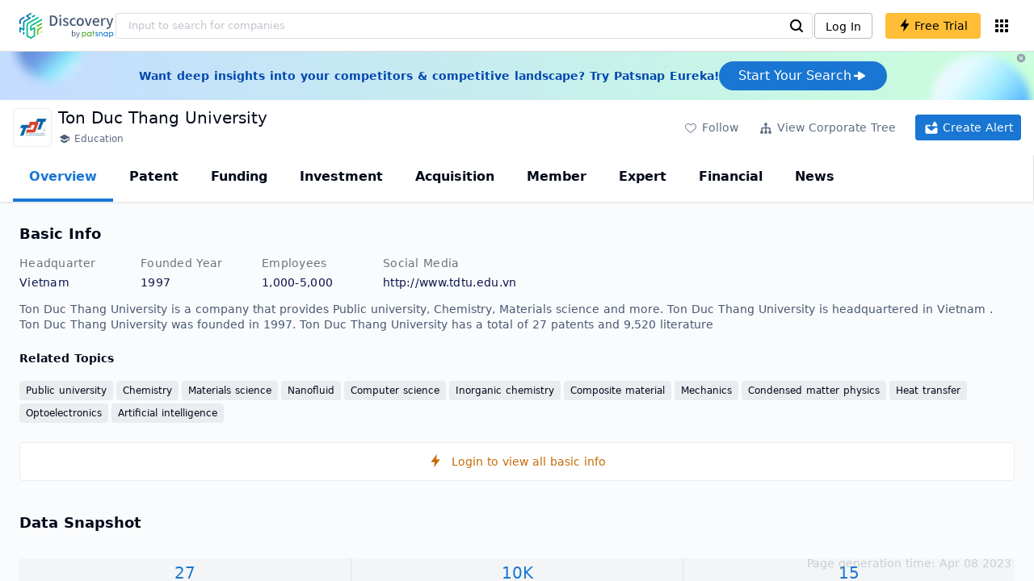

--- FILE ---
content_type: text/html; charset=utf-8
request_url: https://discovery.patsnap.com/company/ton-duc-thang-university/
body_size: 50286
content:
<!doctype html>
<html data-n-head-ssr lang="en" data-n-head="%7B%22lang%22:%7B%22ssr%22:%22en%22%7D%7D">
  <head >
    <title>Ton Duc Thang University:Company Profile &amp; Technical Research,Competitor Monitor,Market Trends - Discovery | PatSnap</title><meta data-n-head="ssr" charset="utf-8"><meta data-n-head="ssr" name="viewport" content="width=device-width, initial-scale=1, maximum-scale=1, minimum-scale=1, user-scalable=no"><meta data-n-head="ssr" name="format-detection" content="telephone=no"><meta data-n-head="ssr" name="google-site-verification" content="H2NsniMFz2l2jUJWjBcB7TvM75P4GDNpDbYbFpFDBiY"><meta data-n-head="ssr" name="ahrefs-site-verification" content="c37d1efe3b6dac1f05071fbc7f792c2703255e28b5a148b339f8ff9d615d2590"><meta data-n-head="ssr" name="yandex-verification" content="4dbc6c83c7f9731a"><meta data-n-head="ssr" charset="utf-8"><meta data-n-head="ssr" name="viewport" content="width=device-width, initial-scale=1"><meta data-n-head="ssr" data-hid="description" name="description" content="Discovery Company profile page for Ton Duc Thang University including technical research,competitor monitor,market trends,company profile&amp; stock symbol"><meta data-n-head="ssr" data-hid="keywords" name="keywords" content="Ton Duc Thang University,Technical research,Competitor monitor,Market trends,Company profile,discovery,PatSnap"><link data-n-head="ssr" rel="icon" type="image/x-icon" href="/company/favicon.png"><link data-n-head="ssr" rel="canonical" href="https://discovery.patsnap.com/company/ton-duc-thang-university/"><script data-n-head="ssr" type="text/javascript" charset="utf-8" defer>(function(w,d,s,l,i){w[l]=w[l]||[];w[l].push({'gtm.start':new Date().getTime(),event:'gtm.js'});var f=d.getElementsByTagName(s)[0],j=d.createElement(s),dl=l!='dataLayer'?'&l='+l:'';j.async=true;j.src='https://www.googletagmanager.com/gtm.js?id='+i+dl;f.parentNode.insertBefore(j,f);})(window,document,'script','dataLayer','GTM-WMWTK72');</script><script data-n-head="ssr" src="https://discovery-static.patsnap.com/seo/client/company/static/echart-5.3.3.min.js" type="text/javascript" charset="utf-8" defer></script><script data-n-head="ssr" type="application/ld+json">[{"@context":"https://schema.org","@type":"Organization","url":"https://discovery.patsnap.com/","logo":"https://discovery.patsnap.com/company/svg/logo.svg"},{"@context":"http://schema.org/","@type":"WebSite","name":"Discovery","url":"https://discovery.patsnap.com/","potentialAction":{"@type":"SearchAction","target":"https://discovery.patsnap.com/textsearch?q={search_term_string}","query-input":"required name=search_term_string"}},{"@context":"http://schema.org","@type":"BreadcrumbList","itemListElement":[{"@type":"ListItem","position":1,"name":"Discovery","item":"https://discovery.patsnap.com/"},{"@type":"ListItem","position":2,"name":"Chemistry","item":"https://discovery.patsnap.com/company/topic-search/chemistry/"}]},{"@context":"http://schema.org","@type":"BreadcrumbList","itemListElement":[{"@type":"ListItem","position":1,"name":"Discovery","item":"https://discovery.patsnap.com/"},{"@type":"ListItem","position":2,"name":"Chemistry","item":"https://discovery.patsnap.com/company/topic-search/chemistry/"},{"@type":"ListItem","position":3,"name":"Ton Duc Thang University","item":"https://discovery.patsnap.com/company/ton-duc-thang-university/"}]},{"@context":"http://schema.org/","@type":"WebPage","mainEntity":{"@type":"Corporation","name":"Ton Duc Thang University","legalName":"Ton Duc Thang University","image":"https://discovery-static.patsnap.com/seo/logo/organization/entity/master_entity_128/365b/054c/99ac/c194/acd4/e0db/e876/b879/568f7c6b6381f43f.png","logo":"https://discovery-static.patsnap.com/seo/logo/organization/entity/master_entity_128/365b/054c/99ac/c194/acd4/e0db/e876/b879/568f7c6b6381f43f.png","url":"https://discovery.patsnap.com/company/ton-duc-thang-university/","description":"Ton Duc Thang University (Vietnamese: Đại học Tôn Đức Thắng) is a public university with the main campus in District 7, Ho Chi Minh City, Vietnam. Established on September 24, 1997, Ton Duc Thang University (TDTU) has been one of the top research universities in Vietnam. It is under the management of Vietnam General Confederation of Labour and is named after Tôn Đức Thắng, who was Vice-President of Vietnam from 1960 to 1969 under the presidency of Ho Chi Minh and later became President of Vietnam from 1969 to 1980. The University offers about 40 undergraduate programs, 18 master programs and 25 doctoral programs in variety of areas such as: law, applied science, technology, vocational skills, social sciences, economics, business, foreign languages, arts. Total enrollment is around 22,500.","sameAs":2,"foundingDate":"1997","address":{"@type":"PostalAddress","addressRegion":"","addressCountry":"Vietnam"},"funder":[{"@type":"Organization","name":"Ton Duc Thang University","url":"https://discovery.patsnap.com/company/ton-duc-thang-university/"}]},"hasPart":{"@type":"WebPageElement","isAccessibleForFree":"False","cssSelector":".app-layout"}}]</script><script data-n-head="ssr" type="application/ld+json">{"@context":"http://schema.org/","@type":"FAQPage","mainEntity":[{"@type":"Question","name":"What technical fields has Ton Duc Thang University researched?","acceptedAnswer":{"@type":"Answer","text":"Ton Duc Thang University has researched the technical fields related to Public university, Chemistry, Materials science, Nanofluid, Computer science, Inorganic chemistry, Composite material, Mechanics, Condensed matter physics, Heat transfer, Optoelectronics, Artificial intelligence"}},{"@type":"Question","name":"What is Ton Duc Thang University's total number of patents?","acceptedAnswer":{"@type":"Answer","text":"Ton Duc Thang University has 27 patents in total."}},{"@type":"Question","name":"How many employees does Ton Duc Thang University have globally?","acceptedAnswer":{"@type":"Answer","text":"Ton Duc Thang University has 1001 employees worldwide."}},{"@type":"Question","name":"What kind of company is Ton Duc Thang University?","acceptedAnswer":{"@type":"Answer","text":"Ton Duc Thang University (Vietnamese: Đại học Tôn Đức Thắng) is a public university with the main campus in District 7, Ho Chi Minh City, Vietnam. Established ..."}},{"@type":"Question","name":"What is Ton Duc Thang University's official website?","acceptedAnswer":{"@type":"Answer","text":"Ton Duc Thang University's official website is http://www.tdtu.edu.vn."}},{"@type":"Question","name":"Where is Ton Duc Thang University's headquarters?","acceptedAnswer":{"@type":"Answer","text":"Ton Duc Thang University is located in Vietnam, undefined."}}]}</script><link rel="preload" href="https://discovery-static.patsnap.com/seo/client/css/f622d4b.css" as="style"><link rel="prefetch" href="https://discovery-static.patsnap.com/seo/client/05720d7.js"><link rel="prefetch" href="https://discovery-static.patsnap.com/seo/client/07725ec.js"><link rel="prefetch" href="https://discovery-static.patsnap.com/seo/client/472f9b9.js"><link rel="prefetch" href="https://discovery-static.patsnap.com/seo/client/b820c77.js"><link rel="prefetch" href="https://discovery-static.patsnap.com/seo/client/d86fd0e.js"><link rel="prefetch" href="https://discovery-static.patsnap.com/seo/client/ea5ec37.js"><link rel="stylesheet" href="https://discovery-static.patsnap.com/seo/client/css/f622d4b.css">
  </head>
  <body >
    <div data-server-rendered="true" id="__nuxt"><!----><div id="__layout"><div class="app-layout"><!----><!----><div class="tw-hidden tw-w-5"><div class="g-google-login-button tw-relative" style="height:40px;width:100%;"><div class="tw-hidden"><div class="patsnap-loading loading-size-default" style="background-color:#fff;" data-v-2614556e><div class="patsnap-loading-wrap " data-v-2614556e><div class="patsnap-loading-bar" data-v-2614556e></div> <div class="patsnap-loading-bar" data-v-2614556e></div> <div class="patsnap-loading-bar" data-v-2614556e></div> <div class="patsnap-loading-bar" data-v-2614556e></div></div> <!----></div></div><div><div id="google_login_button-popup" style="padding-left:0px;"></div></div></div></div><div class="discovery-header"><div class="discovery-header__container"><div class="discovery-header__logo"><span class="patsnap-biz-header__logo"><a href="https://discovery.patsnap.com" title="Discovery"><img loading="lazy" src="https://discovery-static.patsnap.com/seo/client/company/svg/logo.svg" alt="Discovery|PatSnap logo" width="117" height="32"></a></span></div><div class=" tw-relative tw-hidden  min-lg:tw-block min-lg:tw-w-[70%]"><div autocompleteInfo=""><!----></div></div><div class="discovery-header__tool tw-flex tw-flex-row"><a href="https://account.patsnap.com/?from=discovery&amp;redirect_uri=https%3A%2F%2Fdiscovery.patsnap.com%2Fhome" target="_blank" rel="nofollow" title="Login In" class="discovery-header__tool-login"><span>Log In</span></a><div title="Join for free" class="g-free-trial__info-all tw-cursor-pointer  discovery-header__tool-join"><span class="g-free-trial__info-all-span  tw-block tw-font-medium"><i class="iconfont disc-shandian" style="font-size:16px;line-height:16px;"></i><span class=" tw-ml-1">Free Trial</span></span></div><div class="el-tooltip products-icon"></div></div></div><div class="air-banner tw-relative tw-flex tw-min-h-[60px] tw-w-full tw-items-center tw-sm:tw-min-h-[60px]"><div class="tw-mx-auto tw-flex tw-max-w-[1280px] tw-flex-row tw-items-center tw-gap-6 tw-px-4 tw-py-3 tw-md:tw-px-6"><div class="tw-flex tw-flex-1 tw-flex-row tw-items-center tw-font-bold tw-text-blue-100" style="color:#0247b0;"> Want deep insights into your competitors &amp; competitive landscape? Try Patsnap Eureka! </div><div title="Join for free" class="g-free-trial__info-all tw-cursor-pointer  discovery-header__tool-join !tw-w-auto !tw-h-auto" style="background:transparent;"><span class="g-free-trial__info-all-span  tw-block tw-font-medium"><button class="tw-flex tw-h-[36px] tw-flex-row tw-items-center tw-gap-2 tw-rounded-3xl tw-bg-blue-default tw-px-6 tw-py-2 tw-text-base tw-text-white">Start Your Search<svg width="20" height="20" viewBox="0 0 20 20" fill="none" xmlns="http://www.w3.org/2000/svg" class="h-5 w-5"><path d="M12.9141 8.75L12.9141 11.25L3.95531 11.25C3.38031 11.25 2.91406 10.7837 2.91406 10.2087L2.91406 9.79125C2.91406 9.65451 2.94099 9.51911 2.99332 9.39278C3.04565 9.26645 3.12235 9.15166 3.21904 9.05497C3.31573 8.95829 3.43051 8.88159 3.55684 8.82926C3.68317 8.77693 3.81857 8.75 3.95531 8.75L12.9141 8.75Z" fill="white"></path><path d="M9.50315 4.73001L16.4969 9.04251C16.6473 9.13514 16.7717 9.26451 16.8583 9.41846C16.945 9.57241 16.991 9.74587 16.9922 9.92252C16.9933 10.0992 16.9495 10.2732 16.8648 10.4282C16.7801 10.5833 16.6574 10.7142 16.5081 10.8088L9.5144 15.2375C9.3569 15.3374 9.17547 15.3931 8.98908 15.3988C8.80269 15.4046 8.61817 15.3602 8.4548 15.2703C8.29143 15.1804 8.15521 15.0482 8.06037 14.8876C7.96553 14.7271 7.91555 14.544 7.91565 14.3575L7.91565 5.61626C7.91546 5.43087 7.96478 5.24878 8.05851 5.08882C8.15223 4.92886 8.28697 4.79683 8.44879 4.70636C8.61062 4.61589 8.79366 4.57027 8.97902 4.57421C9.16437 4.57815 9.34531 4.6315 9.50315 4.72876L9.50315 4.73001Z" fill="white"></path></svg></button></span></div></div><div class="tw-absolute tw-h-6 tw-w-6 tw-cursor-pointer" style="right:0px;top:0px;"><i class="iconfont disc-clear" style="font-size:16px;color:#96a0af;line-height:16px;"></i></div></div></div><div class="tw-h-full tw-overflow-auto"><div class="company-index-container"><div class="company-main"><div id="company-profile-header" class="company-profile-header"><div class="tw-flex-shrink-0 tw-border-gray-40 tw-shadow"><div class="company-profile-card tw-py-2 tw-pl-4  tw-pr-1"><div class="company-profile-card__left"><div class="g-company-logo medium" style="width:48px;height:48px;"><div class="p-img border" style="width:48px;height:48px;border-radius:4px;display:table-cell;border:1px solid #ebecf0;"><img loading="lazy" src="https://discovery-static.patsnap.com/seo/logo/organization/entity/master_entity_128/365b/054c/99ac/c194/acd4/e0db/e876/b879/568f7c6b6381f43f.png" alt="Ton Duc Thang University" width="40" height="40" class="company-profile-header__img"></div></div></div><div class="company-profile-card__right"><div class="company-profile-card__rt"><div class="company-profile-card__title"><div class="tw-text-black tw-text-xl tw-font-medium tw-flex-grow-0 tw-truncate tw-pr-5"><h1 title="Ton Duc Thang University">Ton Duc Thang University</h1></div><div class="company-profile-card__rb"><span size="small" company="" class="b-company-label"><span class="tw-inline-flex tw-items-center tw-mr-1"><svg width="16px" height="16px" name="#icon-university" size="16" class="g-svg"><use xlink:href="#icon-university"></use></svg><span class=" tw-ml-1 tw-inline-block">Education</span></span><span size="small" company="" class="b-company-label"></span></span></div></div></div></div><div class="company-profile-card__setting xs:tw-hidden"><div class="g-free-trial__info-all tw-cursor-pointer  company-profile-header__tool-btn"><span class="g-free-trial__info-all-span  tw-block tw-font-medium"><i class="iconfont disc-stroke tw-align-middle" style="font-size:20px;line-height:20px;"></i><span class="text-btn">Follow</span></span></div><div class="g-free-trial__info-all tw-cursor-pointer  company-profile-header__tool-btn"><span class="g-free-trial__info-all-span  tw-block tw-font-medium"><svg width="20px" height="20px" name="#icon-merger" size="20" class="g-svg"><use xlink:href="#icon-merger"></use></svg><span class="text-btn">View Corporate Tree</span></span></div><div class="g-free-trial__info-all tw-cursor-pointer  company-profile-header__tool-btn email-alert"><span class="g-free-trial__info-all-span  tw-block tw-font-medium"><svg width="20px" height="20px" name="#icon-email-alerts" size="20" color="#fff" class="g-svg" style="fill:#fff;"><use xlink:href="#icon-email-alerts"></use></svg><span class="text-btn">Create Alert</span></span></div></div></div></div></div><div class="g-drawer__menu"><div class="b-drawer-layout__menu b-drawer-layout__menu-top"><div><div class="b-drawer-menu-item b-drawer-menu-item--active"><a href="/company/ton-duc-thang-university/" aria-current="page" class="nuxt-link-exact-active nuxt-link-active b-drawer-menu-item__overview">Overview</a></div></div><div><div class="b-drawer-menu-item"><a href="/company/ton-duc-thang-university/patent/" rel="">Patent</a></div></div><div><div class="b-drawer-menu-item"><a href="/company/ton-duc-thang-university/funding/" rel="nofollow">Funding</a></div></div><div><div class="b-drawer-menu-item"><a href="/company/ton-duc-thang-university/investment/" rel="nofollow">Investment</a></div></div><div><div class="b-drawer-menu-item"><a href="/company/ton-duc-thang-university/acquisition/" rel="nofollow">Acquisition</a></div></div><div><div class="b-drawer-menu-item"><a href="/company/ton-duc-thang-university/member/" rel="nofollow">Member</a></div></div><div><div class="b-drawer-menu-item"><a href="/company/ton-duc-thang-university/expert/" rel="nofollow">Expert</a></div></div><div><div class="b-drawer-menu-item"><a href="/company/ton-duc-thang-university/financial/" rel="nofollow">Financial</a></div></div><div><div class="b-drawer-menu-item"><a href="/company/ton-duc-thang-university/news/" rel="nofollow">News</a></div></div></div></div><div class="company-main__content"><div class="company-main__content-info tw-h-full" style="background-color:#fafbfc;"><div class="company-main__contain"><div class="company-snapshot tw-flex-1"><div class="company-snapshot__info company-snapshot-infos tw-flex tw-flex-col company-snapshot__block"><div id="company-profile-basicInfo" class="company-snapshot-infos__section company-snapshot-infos__info"><div class="snapshot-info-section"><h2 class="snapshot-info-section__title company-h2">Basic Info</h2><div class="snapshot-info-section__bd"><div class="snapshot-info-section__row"><div class="snapshot-info-section__label snapshot-info-section-label">Headquarter</div><div class="snapshot-info-section__content">Vietnam</div></div><div class="snapshot-info-section__row"><div class="snapshot-info-section__label snapshot-info-section-label">Founded Year</div><div class="snapshot-info-section__content">1997</div></div><div class="snapshot-info-section__row"><div class="snapshot-info-section__label snapshot-info-section-label">Employees</div><div class="snapshot-info-section__content">1,000-5,000</div></div><div class="snapshot-info-section__row"><div class="snapshot-info-section__label snapshot-info-section-label">Social Media</div><div class="snapshot-info-section__content"><div class="tw-flex tw-items-center"><span class="snapshot-desc-section__website"><span target="_blank" title="http://www.tdtu.edu.vn" rel="nofollow" class=" tw-inline-flex">http://www.tdtu.edu.vn</span><span target="_blank" title="FACEBOOK" rel="nofollow" class=" tw-ml-2 tw-text-blue-default"><svg width="24px" height="24px" name="#icon-facebook" size="24" class="g-svg"><use xlink:href="#icon-facebook"></use></svg></span></span></div></div></div></div></div><div class="tw-mb-4 b-item-show-more snapshot-desc-section__desc">Ton Duc Thang University is a company that provides Public university, Chemistry, Materials science and more. Ton Duc Thang University is headquartered in Vietnam . Ton Duc Thang University was founded in 1997.  Ton Duc Thang University has a total of 27 patents  and 9,520 literature</div><div class="tw-flex tw-flex-col tw-mt-2"><h2 class="tw-inline-block tw-text-sm company-h2" style="width:134px;">Related Topics</h2><div class="tw-flex-1 tw-mt-3"><span class="event-document-topic topic-item-link">Public university</span><a href="https://discovery.patsnap.com/company/topic-search/chemistry/" target="_blank" title="Chemistry" class="tw-text-blue-default hover:tw-underline  event-document-topic topic-item-link">Chemistry</a><a href="https://discovery.patsnap.com/company/topic-search/materials-science/" target="_blank" title="Materials science" class="tw-text-blue-default hover:tw-underline  event-document-topic topic-item-link">Materials science</a><a href="https://discovery.patsnap.com/company/topic-search/nanofluid/" target="_blank" title="Nanofluid" class="tw-text-blue-default hover:tw-underline  event-document-topic topic-item-link">Nanofluid</a><a href="https://discovery.patsnap.com/company/topic-search/computer-science/" target="_blank" title="Computer science" class="tw-text-blue-default hover:tw-underline  event-document-topic topic-item-link">Computer science</a><a href="https://discovery.patsnap.com/company/topic-search/inorganic-chemistry/" target="_blank" title="Inorganic chemistry" class="tw-text-blue-default hover:tw-underline  event-document-topic topic-item-link">Inorganic chemistry</a><a href="https://discovery.patsnap.com/company/topic-search/composite-material/" target="_blank" title="Composite material" class="tw-text-blue-default hover:tw-underline  event-document-topic topic-item-link">Composite material</a><a href="https://discovery.patsnap.com/company/topic-search/mechanics/" target="_blank" title="Mechanics" class="tw-text-blue-default hover:tw-underline  event-document-topic topic-item-link">Mechanics</a><a href="https://discovery.patsnap.com/company/topic-search/condensed-matter-physics/" target="_blank" title="Condensed matter physics" class="tw-text-blue-default hover:tw-underline  event-document-topic topic-item-link">Condensed matter physics</a><a href="https://discovery.patsnap.com/company/topic-search/heat-transfer/" target="_blank" title="Heat transfer" class="tw-text-blue-default hover:tw-underline  event-document-topic topic-item-link">Heat transfer</a><a href="https://discovery.patsnap.com/company/topic-search/optoelectronics/" target="_blank" title="Optoelectronics" class="tw-text-blue-default hover:tw-underline  event-document-topic topic-item-link">Optoelectronics</a><a href="https://discovery.patsnap.com/company/topic-search/artificial-intelligence/" target="_blank" title="Artificial intelligence" class="tw-text-blue-default hover:tw-underline  event-document-topic topic-item-link">Artificial intelligence</a></div></div></div><div title="Login to view all basic info" class="g-free-trial__info-all tw-cursor-pointer  company__info-login"><span class="g-free-trial__info-all-span  tw-block tw-font-medium"><i class="iconfont disc-shandian" style="font-size:16px;line-height:16px;"></i><span class=" tw-ml-3">Login to view all basic info</span></span></div></div><div id="company-profile-dataSnapshot" class="company-snapshot__data-snapshot company-snapshot__block"><div class="snapshot-data-section"><h2 class="snapshot-data-section__hd company-h2">Data Snapshot</h2><div class="data-snapshot-content tw-mt-4"><div class="data-snapshot-content-block"><div class="data-snapshot-content-block-number" style="color:#1976D2;"><a href="/company/ton-duc-thang-university/patent/" title="Patent">27</a></div><div class="data-snapshot-content-block-type">Patent</div></div><div class="data-snapshot-content-block"><div class="data-snapshot-content-block-number" style="color:#1976D2;"><div>10K</div></div><div class="data-snapshot-content-block-type">Literature</div></div><div class="data-snapshot-content-block"><div class="data-snapshot-content-block-number" style="color:#1976D2;"><a href="/company/ton-duc-thang-university/news/" title="News">15</a></div><div class="data-snapshot-content-block-type">News</div></div></div></div></div><div class="xs:tw-hidden"><div id="company-profile-innovationWordcloud" class="chart-container word-cloud company-snapshot__block" style="margin-top:40px;display:block;"><div class="chart-container-top"><div class="chart-container-top__title"><h2 class="chart-container-top__title-title">Innovation Word Cloud</h2><div class="chart-container-top__title-slot"></div></div><div class="chart-container-top__desc">A quick overview of tech portfolio with the top keywords and phrases extracted from patents of Ton Duc Thang University</div></div><div class="chart-container-others"></div><div class="chart-container-chart chart-container-chart__border" style="height:500px;background-color:#fff;padding:0;"><div class="tw-absolute tw-text-black innovation-matrix-content-left" style="top:20px;left:20px;"><div role="radiogroup" class="el-radio-group"><label role="radio" aria-checked="true" tabindex="0" class="el-radio is-checked"><span class="el-radio__input is-checked"><span class="el-radio__inner"></span><input type="radio" aria-hidden="true" tabindex="-1" autocomplete="off" value="overAll" checked="checked" class="el-radio__original"></span><span class="el-radio__label">Overall<!----></span></label><label role="radio" tabindex="-1" class="el-radio"><span class="el-radio__input"><span class="el-radio__inner"></span><input type="radio" aria-hidden="true" tabindex="-1" autocomplete="off" value="recent3years" class="el-radio__original"></span><span class="el-radio__label">Recent 3 years<!----></span></label></div></div><div chartFrom="detail" class="b-word-cloud"></div><div class="chart-container-download" style="display:block;"><div class="hover:tw-bg-gray-20 tw-p-1 tw-inline-flex tw-items-center tw-rounded tw-cursor-pointer tw-text-gray-400"><i class="iconfont disc-export" style="font-size:24px;line-height:24px;"></i><span>Download</span></div></div></div></div></div><div id="company-profile-highRelatedMarkets" class="chart-container related-markets company-snapshot__block" style="margin-top:40px;display:block;"><div class="chart-container-top"><div class="chart-container-top__title"><h2 class="chart-container-top__title-title">High Related Markets</h2><div class="chart-container-top__title-slot"></div></div><div class="chart-container-top__desc">	Mentioned companies in the market reports of major market categories and sectors by Ton Duc Thang University</div></div><div class="chart-container-others"></div><div class="chart-container-chart chart-container-chart__border related-markets-container" style="height:300px;background-color:#fff;padding:12px;"><div class="chart-container-empty" style="background-image:url('https://discovery-static.patsnap.com/seo/client/img/no_data_markets.6890bf8.jpg');background-size:100% 100%;background-repeat:no-repeat;"><div class="g-new-free-trial"><div class="g-new-free-trial__title"><img src="https://discovery-static.patsnap.com/seo/client/img/new-free-trial.0e64be5.svg" alt="sample-data" width="40" height="32"><span class="g-new-free-trial__title-span">Sign up to view the full data</span></div><div class="g-free-trial__info-all tw-cursor-pointer  g-new-free-trial__free tw-rounded"><span class="g-free-trial__info-all-span  tw-block tw-font-medium"><i class="iconfont disc-shandian" style="font-size:16px;line-height:16px;"></i><span class=" tw-ml-1 tw-rounded">Free Trial Now</span></span></div></div></div><div class="chart-container-download" style="display:none;"><div class="hover:tw-bg-gray-20 tw-p-1 tw-inline-flex tw-items-center tw-rounded tw-cursor-pointer tw-text-gray-400"><i class="iconfont disc-export" style="font-size:24px;line-height:24px;"></i><span>Download</span></div></div></div></div><div class="xs:tw-hidden"><div id="company-profile-innovationMatrix" class="chart-container innovation-matrix company-snapshot__block xs:tw-hidden" style="margin-top:40px;display:block;"><div class="chart-container-top"><div class="chart-container-top__title"><h2 class="chart-container-top__title-title">Innovation Matrix</h2><div class="chart-container-top__title-slot"></div></div><div class="chart-container-top__desc">visualizing technology portfolio of hot application areas and blank areas for Ton Duc Thang University</div></div><div class="chart-container-others"></div><div class="chart-container-chart chart-container-chart__border" style="height:572px;background-color:#fff;padding:12px;"><div class="innovation-matrix-content"><div class="innovation-matrix-content-top"><div class="innovation-matrix-content-left"><div role="radiogroup" class="el-radio-group"><label role="radio" aria-checked="true" tabindex="0" class="el-radio is-checked"><span class="el-radio__input is-checked"><span class="el-radio__inner"></span><input type="radio" aria-hidden="true" tabindex="-1" autocomplete="off" value="ALL" checked="checked" class="el-radio__original"></span><span class="el-radio__label">All Patents<!----></span></label><label role="radio" tabindex="-1" class="el-radio"><span class="el-radio__input"><span class="el-radio__inner"></span><input type="radio" aria-hidden="true" tabindex="-1" autocomplete="off" value="0" class="el-radio__original"></span><span class="el-radio__label">Active Patents<!----></span></label><label role="radio" tabindex="-1" class="el-radio"><span class="el-radio__input"><span class="el-radio__inner"></span><input type="radio" aria-hidden="true" tabindex="-1" autocomplete="off" value="1" class="el-radio__original"></span><span class="el-radio__label">Inactive Patents<!----></span></label><label role="radio" tabindex="-1" class="el-radio"><span class="el-radio__input"><span class="el-radio__inner"></span><input type="radio" aria-hidden="true" tabindex="-1" autocomplete="off" value="2" class="el-radio__original"></span><span class="el-radio__label">Pending Patents<!----></span></label></div><svg class="el-tooltip info-tooltip__svg tw-cursor-pointer"><use xlink:href="#disc-info"></use></svg></div><div class="innovation-matrix-content-right"><div class="innovation-matrix-content-right-time"><div class="innovation-matrix-content-right-time-label">Time Range: </div><div class="sort-select-multi innovation-matrix-content-right-time-sort"><div class="dropdown"><div class="dropdown-link">Overall<svg width="24px" height="24px" name="#icon-solid-trangle-down" size="24" class="g-svg"><use xlink:href="#icon-solid-trangle-down"></use></svg></div><div class="dropdown-menu" style="display:none;"><div title="Overall" class="selected dropdown-item"><span class="label">Overall</span></div><div className="related-company__login-btn tw-rounded" class="g-free-trial__info-all tw-cursor-pointer "><span class="g-free-trial__info-all-span  tw-block tw-font-medium"><div title="1 year" class="dropdown-item"><span class="label">1 year</span><i class="iconfont disc-shandian select-search__icon" style="font-size:16px;line-height:16px;"></i></div></span></div><div className="related-company__login-btn tw-rounded" class="g-free-trial__info-all tw-cursor-pointer "><span class="g-free-trial__info-all-span  tw-block tw-font-medium"><div title="3 year" class="dropdown-item"><span class="label">3 year</span><i class="iconfont disc-shandian select-search__icon" style="font-size:16px;line-height:16px;"></i></div></span></div><div className="related-company__login-btn tw-rounded" class="g-free-trial__info-all tw-cursor-pointer "><span class="g-free-trial__info-all-span  tw-block tw-font-medium"><div title="5 year" class="dropdown-item"><span class="label">5 year</span><i class="iconfont disc-shandian select-search__icon" style="font-size:16px;line-height:16px;"></i></div></span></div></div></div></div></div></div></div><div class="innovation-matrix-content-x"><div class="sort-select-multi innovation-matrix-content-x-sort"><div class="dropdown"><div class="dropdown-link">Application Domain L2<svg width="24px" height="24px" name="#icon-solid-trangle-down" size="24" class="g-svg"><use xlink:href="#icon-solid-trangle-down"></use></svg></div><div class="dropdown-menu" style="display:none;"><div title="Application Domain L2" class="selected dropdown-item"><span class="label">Application Domain L2</span></div><div className="related-company__login-btn tw-rounded" class="g-free-trial__info-all tw-cursor-pointer "><span class="g-free-trial__info-all-span  tw-block tw-font-medium"><div title="Application Domain L3" class="dropdown-item"><span class="label">Application Domain L3</span><i class="iconfont disc-shandian select-search__icon" style="font-size:16px;line-height:16px;"></i></div></span></div><div className="related-company__login-btn tw-rounded" class="g-free-trial__info-all tw-cursor-pointer "><span class="g-free-trial__info-all-span  tw-block tw-font-medium"><div title="Application Domain L4" class="dropdown-item"><span class="label">Application Domain L4</span><i class="iconfont disc-shandian select-search__icon" style="font-size:16px;line-height:16px;"></i></div></span></div><div className="related-company__login-btn tw-rounded" class="g-free-trial__info-all tw-cursor-pointer "><span class="g-free-trial__info-all-span  tw-block tw-font-medium"><div title="High-Tech Industry L1" class="dropdown-item"><span class="label">High-Tech Industry L1</span><i class="iconfont disc-shandian select-search__icon" style="font-size:16px;line-height:16px;"></i></div></span></div><div className="related-company__login-btn tw-rounded" class="g-free-trial__info-all tw-cursor-pointer "><span class="g-free-trial__info-all-span  tw-block tw-font-medium"><div title="High-Tech Industry L2" class="dropdown-item"><span class="label">High-Tech Industry L2</span><i class="iconfont disc-shandian select-search__icon" style="font-size:16px;line-height:16px;"></i></div></span></div><div className="related-company__login-btn tw-rounded" class="g-free-trial__info-all tw-cursor-pointer "><span class="g-free-trial__info-all-span  tw-block tw-font-medium"><div title="Tech Topic L2" class="dropdown-item"><span class="label">Tech Topic L2</span><i class="iconfont disc-shandian select-search__icon" style="font-size:16px;line-height:16px;"></i></div></span></div><div className="related-company__login-btn tw-rounded" class="g-free-trial__info-all tw-cursor-pointer "><span class="g-free-trial__info-all-span  tw-block tw-font-medium"><div title="Tech Topic L3" class="dropdown-item"><span class="label">Tech Topic L3</span><i class="iconfont disc-shandian select-search__icon" style="font-size:16px;line-height:16px;"></i></div></span></div><div className="related-company__login-btn tw-rounded" class="g-free-trial__info-all tw-cursor-pointer "><span class="g-free-trial__info-all-span  tw-block tw-font-medium"><div title="Timeline" class="dropdown-item"><span class="label">Timeline</span><i class="iconfont disc-shandian select-search__icon" style="font-size:16px;line-height:16px;"></i></div></span></div></div></div></div></div><div class="innovation-matrix-content-container"><div class="innovation-matrix-content-container-y" style="top:60px;"><div class="sort-select-multi innovation-matrix-content-container-y-sort"><div class="dropdown"><div class="dropdown-link">Tech Topic L2<svg width="24px" height="24px" name="#icon-solid-trangle-down" size="24" class="g-svg"><use xlink:href="#icon-solid-trangle-down"></use></svg></div><div class="dropdown-menu" style="display:none;"><div title="Tech Topic L2" class="selected dropdown-item"><span class="label">Tech Topic L2</span></div><div className="related-company__login-btn tw-rounded" class="g-free-trial__info-all tw-cursor-pointer "><span class="g-free-trial__info-all-span  tw-block tw-font-medium"><div title="Tech Topic L3" class="dropdown-item"><span class="label">Tech Topic L3</span><i class="iconfont disc-shandian select-search__icon" style="font-size:16px;line-height:16px;"></i></div></span></div><div className="related-company__login-btn tw-rounded" class="g-free-trial__info-all tw-cursor-pointer "><span class="g-free-trial__info-all-span  tw-block tw-font-medium"><div title="High-Tech Industry L1" class="dropdown-item"><span class="label">High-Tech Industry L1</span><i class="iconfont disc-shandian select-search__icon" style="font-size:16px;line-height:16px;"></i></div></span></div><div className="related-company__login-btn tw-rounded" class="g-free-trial__info-all tw-cursor-pointer "><span class="g-free-trial__info-all-span  tw-block tw-font-medium"><div title="High-Tech Industry L2" class="dropdown-item"><span class="label">High-Tech Industry L2</span><i class="iconfont disc-shandian select-search__icon" style="font-size:16px;line-height:16px;"></i></div></span></div><div className="related-company__login-btn tw-rounded" class="g-free-trial__info-all tw-cursor-pointer "><span class="g-free-trial__info-all-span  tw-block tw-font-medium"><div title="Application Domain L2" class="dropdown-item"><span class="label">Application Domain L2</span><i class="iconfont disc-shandian select-search__icon" style="font-size:16px;line-height:16px;"></i></div></span></div><div className="related-company__login-btn tw-rounded" class="g-free-trial__info-all tw-cursor-pointer "><span class="g-free-trial__info-all-span  tw-block tw-font-medium"><div title="Application Domain L3" class="dropdown-item"><span class="label">Application Domain L3</span><i class="iconfont disc-shandian select-search__icon" style="font-size:16px;line-height:16px;"></i></div></span></div><div className="related-company__login-btn tw-rounded" class="g-free-trial__info-all tw-cursor-pointer "><span class="g-free-trial__info-all-span  tw-block tw-font-medium"><div title="Application Domain L4" class="dropdown-item"><span class="label">Application Domain L4</span><i class="iconfont disc-shandian select-search__icon" style="font-size:16px;line-height:16px;"></i></div></span></div></div></div></div></div><div class="innovation-matrix-content-container-chart"></div></div></div><div class="chart-container-download" style="display:block;"><div class="hover:tw-bg-gray-20 tw-p-1 tw-inline-flex tw-items-center tw-rounded tw-cursor-pointer tw-text-gray-400"><i class="iconfont disc-export" style="font-size:24px;line-height:24px;"></i><span>Download</span></div></div></div></div></div><div id="company-profile-subsidiaryLists" class="chart-container subsidiary-lists company-snapshot__block" style="margin-top:40px;display:block;"><div class="chart-container-top"><div class="chart-container-top__title"><h2 class="chart-container-top__title-title">Subsidiary Lists</h2><div class="chart-container-top__title-slot"></div></div><div class="chart-container-top__desc">	Subsidiaries with patent applications for Ton Duc Thang University</div></div><div class="chart-container-others"></div><div class="chart-container-chart chart-container-chart__border subsidiary-lists-container" style="height:300px;background-color:#fff;padding:12px;"><div class="chart-container-empty" style="background-image:url('https://discovery-static.patsnap.com/seo/client/img/no_data_subsidiary.4689f3e.jpg');background-size:100% 100%;background-repeat:no-repeat;"><div class="g-new-free-trial"><div class="g-new-free-trial__title"><img src="https://discovery-static.patsnap.com/seo/client/img/new-free-trial.0e64be5.svg" alt="sample-data" width="40" height="32"><span class="g-new-free-trial__title-span">Sign up to view the full data</span></div><div class="g-free-trial__info-all tw-cursor-pointer  g-new-free-trial__free tw-rounded"><span class="g-free-trial__info-all-span  tw-block tw-font-medium"><i class="iconfont disc-shandian" style="font-size:16px;line-height:16px;"></i><span class=" tw-ml-1 tw-rounded">Free Trial Now</span></span></div></div></div><div class="chart-container-download" style="display:none;"><div class="hover:tw-bg-gray-20 tw-p-1 tw-inline-flex tw-items-center tw-rounded tw-cursor-pointer tw-text-gray-400"><i class="iconfont disc-export" style="font-size:24px;line-height:24px;"></i><span>Download</span></div></div></div></div><div class="company-question"><h2 class="company-question__title company-h2">Ton Duc Thang University Frequently Asked Questions</h2><div class=" tw-relative tw-mt-2"><div class=" tw-flex tw-flex-col" style="display:flex;"><div class="company-question__question"><span class="company-question__question-mark" style="background-color:#1976D2;"></span><h3 class="company-question__question-text">What technical fields has Ton Duc Thang University researched?</h3></div><span class="company-question__answer"><span><a href="https://discovery.patsnap.com/company/ton-duc-thang-university/" target="_blank" title="Ton Duc Thang University" class="tw-text-blue-default hover:tw-underline company-question__answer-keywords">Ton Duc Thang University</a> has researched the technical fields related to<span class="company-question__answer-keywords"> <span class="event-document-topic topic-item-link">Public university</span><a href="https://discovery.patsnap.com/company/topic-search/chemistry/" target="_blank" title="Chemistry" class="tw-text-blue-default hover:tw-underline  event-document-topic topic-item-link">Chemistry</a><a href="https://discovery.patsnap.com/company/topic-search/materials-science/" target="_blank" title="Materials science" class="tw-text-blue-default hover:tw-underline  event-document-topic topic-item-link">Materials science</a><a href="https://discovery.patsnap.com/company/topic-search/nanofluid/" target="_blank" title="Nanofluid" class="tw-text-blue-default hover:tw-underline  event-document-topic topic-item-link">Nanofluid</a><a href="https://discovery.patsnap.com/company/topic-search/computer-science/" target="_blank" title="Computer science" class="tw-text-blue-default hover:tw-underline  event-document-topic topic-item-link">Computer science</a><a href="https://discovery.patsnap.com/company/topic-search/inorganic-chemistry/" target="_blank" title="Inorganic chemistry" class="tw-text-blue-default hover:tw-underline  event-document-topic topic-item-link">Inorganic chemistry</a><a href="https://discovery.patsnap.com/company/topic-search/composite-material/" target="_blank" title="Composite material" class="tw-text-blue-default hover:tw-underline  event-document-topic topic-item-link">Composite material</a><a href="https://discovery.patsnap.com/company/topic-search/mechanics/" target="_blank" title="Mechanics" class="tw-text-blue-default hover:tw-underline  event-document-topic topic-item-link">Mechanics</a><a href="https://discovery.patsnap.com/company/topic-search/condensed-matter-physics/" target="_blank" title="Condensed matter physics" class="tw-text-blue-default hover:tw-underline  event-document-topic topic-item-link">Condensed matter physics</a><a href="https://discovery.patsnap.com/company/topic-search/heat-transfer/" target="_blank" title="Heat transfer" class="tw-text-blue-default hover:tw-underline  event-document-topic topic-item-link">Heat transfer</a><a href="https://discovery.patsnap.com/company/topic-search/optoelectronics/" target="_blank" title="Optoelectronics" class="tw-text-blue-default hover:tw-underline  event-document-topic topic-item-link">Optoelectronics</a><a href="https://discovery.patsnap.com/company/topic-search/artificial-intelligence/" target="_blank" title="Artificial intelligence" class="tw-text-blue-default hover:tw-underline  event-document-topic topic-item-link">Artificial intelligence</a></span></span></span><span class="company-question__line"></span></div><div class=" tw-flex tw-flex-col" style="display:flex;"><div class="company-question__question"><span class="company-question__question-mark" style="background-color:#45A321;"></span><h3 class="company-question__question-text">What is Ton Duc Thang University's total number of patents?</h3></div><span class="company-question__answer"><span><a href="https://discovery.patsnap.com/company/ton-duc-thang-university/" target="_blank" title="Ton Duc Thang University" class="tw-text-blue-default hover:tw-underline company-question__answer-keywords">Ton Duc Thang University</a> has<span class="company-question__answer-keywords"> 27 </span>patents in total.</span></span><span class="company-question__line"></span></div><div class=" tw-flex tw-flex-col" style="display:flex;"><div class="company-question__question"><span class="company-question__question-mark" style="background-color:#914AED;"></span><h3 class="company-question__question-text">How many employees does Ton Duc Thang University have globally?</h3></div><span class="company-question__answer"><div><a href="https://discovery.patsnap.com/company/ton-duc-thang-university/" target="_blank" title="Ton Duc Thang University" class="tw-text-blue-default hover:tw-underline company-question__answer-keywords">Ton Duc Thang University</a> has <span class="company-question__answer-keywords">1001</span> employees worldwide.</div></span><span class="company-question__line"></span></div><div class=" tw-flex tw-flex-col" style="display:none;"><div class="company-question__question"><span class="company-question__question-mark" style="background-color:#1976D2;"></span><h3 class="company-question__question-text">What kind of company is Ton Duc Thang University?</h3></div><span class="company-question__answer"><div><span>Ton Duc Thang University (Vietnamese: Đại học Tôn Đức Thắng) is a public university with the main campus in District 7, Ho Chi Minh City, Vietnam. Established...</span></div></span><span class="company-question__line"></span></div><div class=" tw-flex tw-flex-col" style="display:none;"><div class="company-question__question"><span class="company-question__question-mark" style="background-color:#45A321;"></span><h3 class="company-question__question-text">What is Ton Duc Thang University's official website?</h3></div><span class="company-question__answer"><div><a href="https://discovery.patsnap.com/company/ton-duc-thang-university/" target="_blank" title="Ton Duc Thang University" class="tw-text-blue-default hover:tw-underline company-question__answer-keywords">Ton Duc Thang University</a>'s official website is <span title="Ton Duc Thang University" class="company-question__answer-keywords">http://www.tdtu.edu.vn</span>.</div></span><span class="company-question__line"></span></div><div class=" tw-flex tw-flex-col" style="display:none;"><div class="company-question__question"><span class="company-question__question-mark" style="background-color:#914AED;"></span><h3 class="company-question__question-text">Where is Ton Duc Thang University's headquarters?</h3></div><span class="company-question__answer"><div><a href="https://discovery.patsnap.com/company/ton-duc-thang-university/" target="_blank" title="Ton Duc Thang University" class="tw-text-blue-default hover:tw-underline company-question__answer-keywords">Ton Duc Thang University</a> is located in , Vietnam.</div></span><span class="company-question__line"></span></div></div><div class="company-question__show-all tw-cursor-pointer"><span>Show all question</span><span><i class="iconfont disc-more-db" style="font-size:16px;line-height:16px;"></i></span></div></div></div><div class="recommend-company"><div class="recommend-company__title"><h2 class="recommend-company__title-div company-h2">Related Companies</h2><div class=" tw-flex tw-flex-row tw-flex-wrap"><div class=" tw-flex tw-items-center tw-mr-3" style="width:236px;height:50px;margin-bottom:10px;"><span class="tw-inline-block tw-w-8 tw-truncate tw-rounded"><img loading="lazy" src="https://discovery-static.patsnap.com/seo/logo/organization/entity/master_entity_128/4ef1/a3bd/a188/6b55/0185/657b/1856/eced/b2379f9ec1d89b6b.png" alt="Formica Corp." width="48" height="48"></span><div class=" tw-flex tw-flex-col tw-mx-2 tw-text-sm tw-truncate"><span class="tw-truncate"><a href="https://discovery.patsnap.com/company/formica/" target="_blank" title="Formica Corp." class="tw-text-blue-default hover:tw-underline  tw-mr-8 tw-whitespace-nowrap tw-mb-2 tw-text-black">Formica Corp.</a></span><span class="recommend-company__origin">Ohio, United States</span></div></div><div class=" tw-flex tw-items-center tw-mr-3" style="width:236px;height:50px;margin-bottom:10px;"><span class="tw-inline-block tw-w-8 tw-truncate tw-rounded"><img loading="lazy" src="https://discovery-static.patsnap.com/seo/logo/organization/entity/organization/image/logo/5501/8966/64e1/c316/5501896664e1c316.jpeg" alt="Optikos Corp." width="48" height="48"></span><div class=" tw-flex tw-flex-col tw-mx-2 tw-text-sm tw-truncate"><span class="tw-truncate"><a href="https://discovery.patsnap.com/company/optikos/" target="_blank" title="Optikos Corp." class="tw-text-blue-default hover:tw-underline  tw-mr-8 tw-whitespace-nowrap tw-mb-2 tw-text-black">Optikos Corp.</a></span><span class="recommend-company__origin">Massachusetts, United States</span></div></div><div class=" tw-flex tw-items-center tw-mr-3" style="width:236px;height:50px;margin-bottom:10px;"><span class="tw-inline-block tw-w-8 tw-truncate tw-rounded"><img loading="lazy" src="https://discovery-static.patsnap.com/seo/logo/organization/entity/organization/image/logo/c843/c464/bf34/e4b2/c843c464bf34e4b2.png" alt="International Institute of Information Technology" width="48" height="48"></span><div class=" tw-flex tw-flex-col tw-mx-2 tw-text-sm tw-truncate"><span class="tw-truncate"><a href="https://discovery.patsnap.com/company/international-institute/" target="_blank" title="International Institute of Information Technology" class="tw-text-blue-default hover:tw-underline  tw-mr-8 tw-whitespace-nowrap tw-mb-2 tw-text-black">International Institute of Information Technology</a></span><span class="recommend-company__origin">Andhra Pradesh, India</span></div></div><div class=" tw-flex tw-items-center tw-mr-3" style="width:236px;height:50px;margin-bottom:10px;"><span class="tw-inline-block tw-w-8 tw-truncate tw-rounded"><img loading="lazy" src="https://discovery-static.patsnap.com/seo/client/company/svg/company-placeholder.svg" alt="Carl-Zeiss-Stiftung" width="48" height="48"></span><div class=" tw-flex tw-flex-col tw-mx-2 tw-text-sm tw-truncate"><span class="tw-truncate"><a href="https://discovery.patsnap.com/company/carl-zeiss-stiftung/" target="_blank" title="Carl-Zeiss-Stiftung" class="tw-text-blue-default hover:tw-underline  tw-mr-8 tw-whitespace-nowrap tw-mb-2 tw-text-black">Carl-Zeiss-Stiftung</a></span><span class="recommend-company__origin"></span></div></div><div class=" tw-flex tw-items-center tw-mr-3" style="width:236px;height:50px;margin-bottom:10px;"><span class="tw-inline-block tw-w-8 tw-truncate tw-rounded"><img loading="lazy" src="https://discovery-static.patsnap.com/seo/logo/organization/entity/master_entity_128/c6db/8f9e/0ced/6210/817f/97b0/8216/af47/dc7f4ddc800c4c4e.png" alt="EIDP, Inc." width="48" height="48"></span><div class=" tw-flex tw-flex-col tw-mx-2 tw-text-sm tw-truncate"><span class="tw-truncate"><a href="https://discovery.patsnap.com/company/eidp/" target="_blank" title="EIDP, Inc." class="tw-text-blue-default hover:tw-underline  tw-mr-8 tw-whitespace-nowrap tw-mb-2 tw-text-black">EIDP, Inc.</a></span><span class="recommend-company__origin">Delaware, United States</span></div></div><div class=" tw-flex tw-items-center tw-mr-3" style="width:236px;height:50px;margin-bottom:10px;"><span class="tw-inline-block tw-w-8 tw-truncate tw-rounded"><img loading="lazy" src="https://discovery-static.patsnap.com/seo/logo/organization/entity/organization/image/logo/2200/2bd9/0637/cb41/22002bd90637cb41.png" alt="University of Johannesburg" width="48" height="48"></span><div class=" tw-flex tw-flex-col tw-mx-2 tw-text-sm tw-truncate"><span class="tw-truncate"><a href="https://discovery.patsnap.com/company/university-johannesburg/" target="_blank" title="University of Johannesburg" class="tw-text-blue-default hover:tw-underline  tw-mr-8 tw-whitespace-nowrap tw-mb-2 tw-text-black">University of Johannesburg</a></span><span class="recommend-company__origin">Auckland, New Zealand</span></div></div><div class=" tw-flex tw-items-center tw-mr-3" style="width:236px;height:50px;margin-bottom:10px;"><span class="tw-inline-block tw-w-8 tw-truncate tw-rounded"><img loading="lazy" src="https://discovery-static.patsnap.com/seo/client/company/svg/company-placeholder.svg" alt="SemiLEDs Optoelectronics Co. Ltd." width="48" height="48"></span><div class=" tw-flex tw-flex-col tw-mx-2 tw-text-sm tw-truncate"><span class="tw-truncate"><a href="https://discovery.patsnap.com/company/semileds-optoelectronics/" target="_blank" title="SemiLEDs Optoelectronics Co. Ltd." class="tw-text-blue-default hover:tw-underline  tw-mr-8 tw-whitespace-nowrap tw-mb-2 tw-text-black">SemiLEDs Optoelectronics Co. Ltd.</a></span><span class="recommend-company__origin"></span></div></div><div class=" tw-flex tw-items-center tw-mr-3" style="width:236px;height:50px;margin-bottom:10px;"><span class="tw-inline-block tw-w-8 tw-truncate tw-rounded"><img loading="lazy" src="https://discovery-static.patsnap.com/seo/logo/organization/entity/organization/image/logo/38d1/8162/e793/3e90/38d18162e7933e90.png" alt="Eagleyemed, Inc." width="48" height="48"></span><div class=" tw-flex tw-flex-col tw-mx-2 tw-text-sm tw-truncate"><span class="tw-truncate"><a href="https://discovery.patsnap.com/company/eagleyemed/" target="_blank" title="Eagleyemed, Inc." class="tw-text-blue-default hover:tw-underline  tw-mr-8 tw-whitespace-nowrap tw-mb-2 tw-text-black">Eagleyemed, Inc.</a></span><span class="recommend-company__origin">California, United States</span></div></div><div class=" tw-flex tw-items-center tw-mr-3" style="width:236px;height:50px;margin-bottom:10px;"><span class="tw-inline-block tw-w-8 tw-truncate tw-rounded"><img loading="lazy" src="https://discovery-static.patsnap.com/seo/logo/organization/entity/organization/image/logo/6584/d3d9/0239/e979/6584d3d90239e979.png" alt="Arc Bio LLC" width="48" height="48"></span><div class=" tw-flex tw-flex-col tw-mx-2 tw-text-sm tw-truncate"><span class="tw-truncate"><a href="https://discovery.patsnap.com/company/arc-bio/" target="_blank" title="Arc Bio LLC" class="tw-text-blue-default hover:tw-underline  tw-mr-8 tw-whitespace-nowrap tw-mb-2 tw-text-black">Arc Bio LLC</a></span><span class="recommend-company__origin">California, United States</span></div></div><div class=" tw-flex tw-items-center tw-mr-3" style="width:236px;height:50px;margin-bottom:10px;"><span class="tw-inline-block tw-w-8 tw-truncate tw-rounded"><img loading="lazy" src="https://discovery-static.patsnap.com/seo/client/company/svg/company-placeholder.svg" alt="Qihua Optronics (Kunshan) Co., Ltd." width="48" height="48"></span><div class=" tw-flex tw-flex-col tw-mx-2 tw-text-sm tw-truncate"><span class="tw-truncate"><a href="https://discovery.patsnap.com/company/qihua-optronics-kunshan/" target="_blank" title="Qihua Optronics (Kunshan) Co., Ltd." class="tw-text-blue-default hover:tw-underline  tw-mr-8 tw-whitespace-nowrap tw-mb-2 tw-text-black">Qihua Optronics (Kunshan) Co., Ltd.</a></span><span class="recommend-company__origin"></span></div></div><div class=" tw-flex tw-items-center tw-mr-3" style="width:236px;height:50px;margin-bottom:10px;"><span class="tw-inline-block tw-w-8 tw-truncate tw-rounded"><img loading="lazy" src="https://discovery-static.patsnap.com/seo/logo/organization/entity/organization/image/logo/62aa/7eb7/0410/7993/62aa7eb704107993.jpeg" alt="Gladding McBean" width="48" height="48"></span><div class=" tw-flex tw-flex-col tw-mx-2 tw-text-sm tw-truncate"><span class="tw-truncate"><a href="https://discovery.patsnap.com/company/gladding-mcbean/" target="_blank" title="Gladding McBean" class="tw-text-blue-default hover:tw-underline  tw-mr-8 tw-whitespace-nowrap tw-mb-2 tw-text-black">Gladding McBean</a></span><span class="recommend-company__origin">Nebraska, United States</span></div></div><div class=" tw-flex tw-items-center tw-mr-3" style="width:236px;height:50px;margin-bottom:10px;"><span class="tw-inline-block tw-w-8 tw-truncate tw-rounded"><img loading="lazy" src="https://discovery-static.patsnap.com/seo/logo/organization/entity/organization/image/logo/def3/a525/eb60/0825/def3a525eb600825.jpeg" alt="Toray Carbon Fibers America, Inc." width="48" height="48"></span><div class=" tw-flex tw-flex-col tw-mx-2 tw-text-sm tw-truncate"><span class="tw-truncate"><a href="https://discovery.patsnap.com/company/toray-carbon-fibers/" target="_blank" title="Toray Carbon Fibers America, Inc." class="tw-text-blue-default hover:tw-underline  tw-mr-8 tw-whitespace-nowrap tw-mb-2 tw-text-black">Toray Carbon Fibers America, Inc.</a></span><span class="recommend-company__origin">Alabama, United States</span></div></div></div><div title="Login to view all" class="g-free-trial__info-all tw-cursor-pointer  company__info-login tw-mt-0"><span class="g-free-trial__info-all-span  tw-block tw-font-medium"><i class="iconfont disc-shandian" style="font-size:16px;line-height:16px;"></i><span class=" tw-ml-3">Login to view all</span></span></div></div></div><div class="keywords-recommend"><div class="keywords-recommend__title"><h2 class="keywords-recommend__title-div company-h2">Hot Companies in Industries</h2><div class="keywords-recommend__info"><div class="tw-overflow-x-auto"><div class="g-tab__info-title"><div class="g-tab__info-title-text tw-truncate  tw-cursor-pointer g-tab__info-title-active">Popular</div><div class="g-tab__info-title-text tw-truncate  tw-cursor-pointer">Public university</div><div class="g-tab__info-title-text tw-truncate  tw-cursor-pointer">Chemistry</div><div class="g-tab__info-title-text tw-truncate  tw-cursor-pointer">Materials science</div><div class="g-tab__info-title-text tw-truncate  tw-cursor-pointer">Nanofluid</div><div class="g-tab__info-title-text tw-truncate  tw-cursor-pointer">Computer science</div><div class="g-tab__info-title-text tw-truncate  tw-cursor-pointer">Inorganic chemistry</div><div class="g-tab__info-title-text tw-truncate  tw-cursor-pointer">Composite material</div></div></div><div><div class="keywords-recommend__info-content"><a href="https://discovery.patsnap.com/company/shopify-inc/" target="_blank" title="Shopify" class="tw-text-blue-default hover:tw-underline  tw-mr-8 tw-whitespace-nowrap tw-mb-6">Shopify</a><a href="https://discovery.patsnap.com/company/reddit/" target="_blank" title="Reddit" class="tw-text-blue-default hover:tw-underline  tw-mr-8 tw-whitespace-nowrap tw-mb-6">Reddit</a><a href="https://discovery.patsnap.com/company/tiktok-inc/" target="_blank" title="Tik tok" class="tw-text-blue-default hover:tw-underline  tw-mr-8 tw-whitespace-nowrap tw-mb-6">Tik tok</a><a href="https://discovery.patsnap.com/company/apple/" target="_blank" title="Apple" class="tw-text-blue-default hover:tw-underline  tw-mr-8 tw-whitespace-nowrap tw-mb-6">Apple</a><a href="https://discovery.patsnap.com/company/squarespace/" target="_blank" title="Squarespace" class="tw-text-blue-default hover:tw-underline  tw-mr-8 tw-whitespace-nowrap tw-mb-6">Squarespace</a><a href="https://discovery.patsnap.com/company/soundcloud/" target="_blank" title="Soundcloud" class="tw-text-blue-default hover:tw-underline  tw-mr-8 tw-whitespace-nowrap tw-mb-6">Soundcloud</a><a href="https://discovery.patsnap.com/company/a-medium/" target="_blank" title="Medium" class="tw-text-blue-default hover:tw-underline  tw-mr-8 tw-whitespace-nowrap tw-mb-6">Medium</a><a href="https://discovery.patsnap.com/company/parallels/" target="_blank" title="Parallels" class="tw-text-blue-default hover:tw-underline  tw-mr-8 tw-whitespace-nowrap tw-mb-6">Parallels</a><a href="https://discovery.patsnap.com/company/zoom-video-communications/" target="_blank" title="Zoom" class="tw-text-blue-default hover:tw-underline  tw-mr-8 tw-whitespace-nowrap tw-mb-6">Zoom</a><a href="https://discovery.patsnap.com/company/google/" target="_blank" title="Google" class="tw-text-blue-default hover:tw-underline  tw-mr-8 tw-whitespace-nowrap tw-mb-6">Google</a><a href="https://discovery.patsnap.com/company/godaddy/" target="_blank" title="Godaddy" class="tw-text-blue-default hover:tw-underline  tw-mr-8 tw-whitespace-nowrap tw-mb-6">Godaddy</a><a href="https://discovery.patsnap.com/company/microsoft/" target="_blank" title="Microsoft" class="tw-text-blue-default hover:tw-underline  tw-mr-8 tw-whitespace-nowrap tw-mb-6">Microsoft</a><a href="https://discovery.patsnap.com/company/forbes-media/" target="_blank" title="Forbes" class="tw-text-blue-default hover:tw-underline  tw-mr-8 tw-whitespace-nowrap tw-mb-6">Forbes</a><a href="https://discovery.patsnap.com/company/etsy/" target="_blank" title="Etsy" class="tw-text-blue-default hover:tw-underline  tw-mr-8 tw-whitespace-nowrap tw-mb-6">Etsy</a><a href="https://discovery.patsnap.com/company/huawei-technologies/" target="_blank" title="Huawei Technologies" class="tw-text-blue-default hover:tw-underline  tw-mr-8 tw-whitespace-nowrap tw-mb-6">Huawei Technologies</a><a href="https://discovery.patsnap.com/company/yandex/" target="_blank" title="Yandex" class="tw-text-blue-default hover:tw-underline  tw-mr-8 tw-whitespace-nowrap tw-mb-6">Yandex</a><a href="https://discovery.patsnap.com/company/amazon-com/" target="_blank" title="Amazon" class="tw-text-blue-default hover:tw-underline  tw-mr-8 tw-whitespace-nowrap tw-mb-6">Amazon</a><a href="https://discovery.patsnap.com/company/eventbrite/" target="_blank" title="Event brite" class="tw-text-blue-default hover:tw-underline  tw-mr-8 tw-whitespace-nowrap tw-mb-6">Event brite</a><a href="https://discovery.patsnap.com/company/dribbble-holdings/" target="_blank" title="Dribbble" class="tw-text-blue-default hover:tw-underline  tw-mr-8 tw-whitespace-nowrap tw-mb-6">Dribbble</a><a href="https://discovery.patsnap.com/company/hatena/" target="_blank" title="Hatena" class="tw-text-blue-default hover:tw-underline  tw-mr-8 tw-whitespace-nowrap tw-mb-6">Hatena</a><a href="https://discovery.patsnap.com/company/walmart/" target="_blank" title="Walmart" class="tw-text-blue-default hover:tw-underline  tw-mr-8 tw-whitespace-nowrap tw-mb-6">Walmart</a><a href="https://discovery.patsnap.com/company/wpengine/" target="_blank" title="WPengine" class="tw-text-blue-default hover:tw-underline  tw-mr-8 tw-whitespace-nowrap tw-mb-6">WPengine</a><a href="https://discovery.patsnap.com/company/uber-technologies/" target="_blank" title="Uber" class="tw-text-blue-default hover:tw-underline  tw-mr-8 tw-whitespace-nowrap tw-mb-6">Uber</a><a href="https://discovery.patsnap.com/company/splunk/" target="_blank" title="Splunk" class="tw-text-blue-default hover:tw-underline  tw-mr-8 tw-whitespace-nowrap tw-mb-6">Splunk</a><a href="https://discovery.patsnap.com/company/servicenow/" target="_blank" title="ServiceNow" class="tw-text-blue-default hover:tw-underline  tw-mr-8 tw-whitespace-nowrap tw-mb-6">ServiceNow</a><a href="https://discovery.patsnap.com/company/twilio/" target="_blank" title="Twilio" class="tw-text-blue-default hover:tw-underline  tw-mr-8 tw-whitespace-nowrap tw-mb-6">Twilio</a><a href="https://discovery.patsnap.com/company/hubspot/" target="_blank" title="HubSpot" class="tw-text-blue-default hover:tw-underline  tw-mr-8 tw-whitespace-nowrap tw-mb-6">HubSpot</a><a href="https://discovery.patsnap.com/company/mulesoft/" target="_blank" title="MuleSoft" class="tw-text-blue-default hover:tw-underline  tw-mr-8 tw-whitespace-nowrap tw-mb-6">MuleSoft</a><a href="https://discovery.patsnap.com/company/bloomberg/" target="_blank" title="Bloomberg" class="tw-text-blue-default hover:tw-underline  tw-mr-8 tw-whitespace-nowrap tw-mb-6">Bloomberg</a><a href="https://discovery.patsnap.com/company/cargill/" target="_blank" title="Cargill" class="tw-text-blue-default hover:tw-underline  tw-mr-8 tw-whitespace-nowrap tw-mb-6">Cargill</a></div><div class="tw-hidden"><a href="https://discovery.patsnap.com/company/beijing-institute-of-tech/" target="_blank" title="Beijing Institute of Technology" class="tw-text-blue-default hover:tw-underline  tw-mr-8 tw-whitespace-nowrap tw-mb-6">Beijing Institute of Technology</a><a href="https://discovery.patsnap.com/company/hangzhou-dianzi/" target="_blank" title="Hangzhou Dianzi University" class="tw-text-blue-default hover:tw-underline  tw-mr-8 tw-whitespace-nowrap tw-mb-6">Hangzhou Dianzi University</a><a href="https://discovery.patsnap.com/company/university-of-nanjing/" target="_blank" title="Nanjing University" class="tw-text-blue-default hover:tw-underline  tw-mr-8 tw-whitespace-nowrap tw-mb-6">Nanjing University</a><a href="https://discovery.patsnap.com/company/nanjing-university-posts/" target="_blank" title="Nanjing University of Posts &amp; Telecommunications" class="tw-text-blue-default hover:tw-underline  tw-mr-8 tw-whitespace-nowrap tw-mb-6">Nanjing University of Posts &amp; Telecommunications</a><a href="https://discovery.patsnap.com/company/osaka-university/" target="_blank" title="Osaka University" class="tw-text-blue-default hover:tw-underline  tw-mr-8 tw-whitespace-nowrap tw-mb-6">Osaka University</a><a href="https://discovery.patsnap.com/company/xian-university/" target="_blank" title="Xi'an University of Technology" class="tw-text-blue-default hover:tw-underline  tw-mr-8 tw-whitespace-nowrap tw-mb-6">Xi'an University of Technology</a><a href="https://discovery.patsnap.com/company/kyushu-university/" target="_blank" title="Kyushu University" class="tw-text-blue-default hover:tw-underline  tw-mr-8 tw-whitespace-nowrap tw-mb-6">Kyushu University</a><a href="https://discovery.patsnap.com/company/zjnu/" target="_blank" title="Zhejiang Normal University" class="tw-text-blue-default hover:tw-underline  tw-mr-8 tw-whitespace-nowrap tw-mb-6">Zhejiang Normal University</a><a href="https://discovery.patsnap.com/company/qingdaoriculture/" target="_blank" title="Qingdao Agriculture University" class="tw-text-blue-default hover:tw-underline  tw-mr-8 tw-whitespace-nowrap tw-mb-6">Qingdao Agriculture University</a><a href="https://discovery.patsnap.com/company/zhejiang-university-of-science-technology/" target="_blank" title="Zhejiang University of Science &amp; Technology" class="tw-text-blue-default hover:tw-underline  tw-mr-8 tw-whitespace-nowrap tw-mb-6">Zhejiang University of Science &amp; Technology</a><a href="https://discovery.patsnap.com/company/shanghai-maritime/" target="_blank" title="Shanghai Maritime University" class="tw-text-blue-default hover:tw-underline  tw-mr-8 tw-whitespace-nowrap tw-mb-6">Shanghai Maritime University</a><a href="https://discovery.patsnap.com/company/fujian-agriculture-forestry-university/" target="_blank" title="Fujian Agriculture &amp; Forestry University" class="tw-text-blue-default hover:tw-underline  tw-mr-8 tw-whitespace-nowrap tw-mb-6">Fujian Agriculture &amp; Forestry University</a><a href="https://discovery.patsnap.com/company/the-university-of-queensland/" target="_blank" title="The University of Queensland" class="tw-text-blue-default hover:tw-underline  tw-mr-8 tw-whitespace-nowrap tw-mb-6">The University of Queensland</a><a href="https://discovery.patsnap.com/company/ulsan-national-institute-of-science-technology/" target="_blank" title="Ulsan National Institute of Science &amp; Technology" class="tw-text-blue-default hover:tw-underline  tw-mr-8 tw-whitespace-nowrap tw-mb-6">Ulsan National Institute of Science &amp; Technology</a><a href="https://discovery.patsnap.com/company/xiamen-university-of-tech/" target="_blank" title="Xiamen University of Technology" class="tw-text-blue-default hover:tw-underline  tw-mr-8 tw-whitespace-nowrap tw-mb-6">Xiamen University of Technology</a><a href="https://discovery.patsnap.com/company/university-of-melbourne/" target="_blank" title="University of Melbourne" class="tw-text-blue-default hover:tw-underline  tw-mr-8 tw-whitespace-nowrap tw-mb-6">University of Melbourne</a><a href="https://discovery.patsnap.com/company/second-military/" target="_blank" title="The Second Military Medical University" class="tw-text-blue-default hover:tw-underline  tw-mr-8 tw-whitespace-nowrap tw-mb-6">The Second Military Medical University</a><a href="https://discovery.patsnap.com/company/the-second-military-medical-university/" target="_blank" title="The Second Military Medical University" class="tw-text-blue-default hover:tw-underline  tw-mr-8 tw-whitespace-nowrap tw-mb-6">The Second Military Medical University</a><a href="https://discovery.patsnap.com/company/universite-claude-bernard-lyon-1/" target="_blank" title="Université Claude Bernard Lyon 1" class="tw-text-blue-default hover:tw-underline  tw-mr-8 tw-whitespace-nowrap tw-mb-6">Université Claude Bernard Lyon 1</a><a href="https://discovery.patsnap.com/company/tianjin-univ-of-tech/" target="_blank" title="Tianjin University of Technology" class="tw-text-blue-default hover:tw-underline  tw-mr-8 tw-whitespace-nowrap tw-mb-6">Tianjin University of Technology</a><a href="https://discovery.patsnap.com/company/zhengzhou-university-of-light-industry/" target="_blank" title="Zhengzhou University of Light Industry" class="tw-text-blue-default hover:tw-underline  tw-mr-8 tw-whitespace-nowrap tw-mb-6">Zhengzhou University of Light Industry</a><a href="https://discovery.patsnap.com/company/daegu-gyeongbuk-institute-of-science-technology/" target="_blank" title="Daegu Gyeongbuk Institute of Science &amp; Technology" class="tw-text-blue-default hover:tw-underline  tw-mr-8 tw-whitespace-nowrap tw-mb-6">Daegu Gyeongbuk Institute of Science &amp; Technology</a><a href="https://discovery.patsnap.com/company/changshu-institute/" target="_blank" title="Changshu Institute of Technology" class="tw-text-blue-default hover:tw-underline  tw-mr-8 tw-whitespace-nowrap tw-mb-6">Changshu Institute of Technology</a><a href="https://discovery.patsnap.com/company/delft-university-of-technology/" target="_blank" title="Delft University of Technology" class="tw-text-blue-default hover:tw-underline  tw-mr-8 tw-whitespace-nowrap tw-mb-6">Delft University of Technology</a><a href="https://discovery.patsnap.com/company/university-of-cincinnati-physicians/" target="_blank" title="University of Cincinnati Physicians Co. LLC" class="tw-text-blue-default hover:tw-underline  tw-mr-8 tw-whitespace-nowrap tw-mb-6">University of Cincinnati Physicians Co. LLC</a><a href="https://discovery.patsnap.com/company/beihua-university/" target="_blank" title="University of Beihua" class="tw-text-blue-default hover:tw-underline  tw-mr-8 tw-whitespace-nowrap tw-mb-6">University of Beihua</a><a href="https://discovery.patsnap.com/company/tokyo-university-of-agriculture-technology/" target="_blank" title="Tokyo University of Agriculture &amp; Technology" class="tw-text-blue-default hover:tw-underline  tw-mr-8 tw-whitespace-nowrap tw-mb-6">Tokyo University of Agriculture &amp; Technology</a><a href="https://discovery.patsnap.com/company/shanghai-normal/" target="_blank" title="Shanghai Normal University" class="tw-text-blue-default hover:tw-underline  tw-mr-8 tw-whitespace-nowrap tw-mb-6">Shanghai Normal University</a><a href="https://discovery.patsnap.com/company/minjiang-university/" target="_blank" title="Minjiang University" class="tw-text-blue-default hover:tw-underline  tw-mr-8 tw-whitespace-nowrap tw-mb-6">Minjiang University</a><a href="https://discovery.patsnap.com/company/chongqing-tech--bus-univ/" target="_blank" title="Chongqing Technology &amp; Business University" class="tw-text-blue-default hover:tw-underline  tw-mr-8 tw-whitespace-nowrap tw-mb-6">Chongqing Technology &amp; Business University</a></div><div class="tw-hidden"><a href="https://discovery.patsnap.com/company/south-china-university/" target="_blank" title="South China University of Technology" class="tw-text-blue-default hover:tw-underline  tw-mr-8 tw-whitespace-nowrap tw-mb-6">South China University of Technology</a><a href="https://discovery.patsnap.com/company/shanghai-jiao-tong/" target="_blank" title="Shanghai Jiao Tong University" class="tw-text-blue-default hover:tw-underline  tw-mr-8 tw-whitespace-nowrap tw-mb-6">Shanghai Jiao Tong University</a><a href="https://discovery.patsnap.com/company/zjut/" target="_blank" title="Zhejiang University of Technology" class="tw-text-blue-default hover:tw-underline  tw-mr-8 tw-whitespace-nowrap tw-mb-6">Zhejiang University of Technology</a><a href="https://discovery.patsnap.com/company/massachusetts-institute-of-technology/" target="_blank" title="Massachusetts Institute of Technology" class="tw-text-blue-default hover:tw-underline  tw-mr-8 tw-whitespace-nowrap tw-mb-6">Massachusetts Institute of Technology</a><a href="https://discovery.patsnap.com/company/huazhong-university-of-science-technology/" target="_blank" title="Huazhong University of Science &amp; Technology" class="tw-text-blue-default hover:tw-underline  tw-mr-8 tw-whitespace-nowrap tw-mb-6">Huazhong University of Science &amp; Technology</a><a href="https://discovery.patsnap.com/company/xian-jiaotong-university/" target="_blank" title="Xi'an Jiaotong University" class="tw-text-blue-default hover:tw-underline  tw-mr-8 tw-whitespace-nowrap tw-mb-6">Xi'an Jiaotong University</a><a href="https://discovery.patsnap.com/company/korea-advanced-institute-of-science-technology/" target="_blank" title="Korea Advanced Institute of Science &amp; Technology" class="tw-text-blue-default hover:tw-underline  tw-mr-8 tw-whitespace-nowrap tw-mb-6">Korea Advanced Institute of Science &amp; Technology</a><a href="https://discovery.patsnap.com/company/beihang-univesity/" target="_blank" title="Beihang University" class="tw-text-blue-default hover:tw-underline  tw-mr-8 tw-whitespace-nowrap tw-mb-6">Beihang University</a><a href="https://discovery.patsnap.com/company/kunming-univ-sci--tech/" target="_blank" title="Kunming University of Science &amp; Technology" class="tw-text-blue-default hover:tw-underline  tw-mr-8 tw-whitespace-nowrap tw-mb-6">Kunming University of Science &amp; Technology</a><a href="https://discovery.patsnap.com/company/dalian-university-of-technology/" target="_blank" title="Dalian University of Technology" class="tw-text-blue-default hover:tw-underline  tw-mr-8 tw-whitespace-nowrap tw-mb-6">Dalian University of Technology</a><a href="https://discovery.patsnap.com/company/wuhan-university/" target="_blank" title="Wuhan University" class="tw-text-blue-default hover:tw-underline  tw-mr-8 tw-whitespace-nowrap tw-mb-6">Wuhan University</a><a href="https://discovery.patsnap.com/company/amorepacific/" target="_blank" title="Amorepacific Corp." class="tw-text-blue-default hover:tw-underline  tw-mr-8 tw-whitespace-nowrap tw-mb-6">Amorepacific Corp.</a><a href="https://discovery.patsnap.com/company/university-tongji/" target="_blank" title="Tongji University" class="tw-text-blue-default hover:tw-underline  tw-mr-8 tw-whitespace-nowrap tw-mb-6">Tongji University</a><a href="https://discovery.patsnap.com/company/council-of-scientific-industrial-research/" target="_blank" title="Council of Scientific &amp; Industrial Research" class="tw-text-blue-default hover:tw-underline  tw-mr-8 tw-whitespace-nowrap tw-mb-6">Council of Scientific &amp; Industrial Research</a><a href="https://discovery.patsnap.com/company/beijing-institute-of-tech/" target="_blank" title="Beijing Institute of Technology" class="tw-text-blue-default hover:tw-underline  tw-mr-8 tw-whitespace-nowrap tw-mb-6">Beijing Institute of Technology</a><a href="https://discovery.patsnap.com/company/tosoh/" target="_blank" title="Tosoh Corp." class="tw-text-blue-default hover:tw-underline  tw-mr-8 tw-whitespace-nowrap tw-mb-6">Tosoh Corp.</a><a href="https://discovery.patsnap.com/company/nanjing-forestry/" target="_blank" title="Nanjing Forestry University" class="tw-text-blue-default hover:tw-underline  tw-mr-8 tw-whitespace-nowrap tw-mb-6">Nanjing Forestry University</a><a href="https://discovery.patsnap.com/company/zhejiang-sci-tech/" target="_blank" title="Zhejiang Sci-Tech University" class="tw-text-blue-default hover:tw-underline  tw-mr-8 tw-whitespace-nowrap tw-mb-6">Zhejiang Sci-Tech University</a><a href="https://discovery.patsnap.com/company/southwest-jiaotong-univ/" target="_blank" title="Southwest Jiaotong University" class="tw-text-blue-default hover:tw-underline  tw-mr-8 tw-whitespace-nowrap tw-mb-6">Southwest Jiaotong University</a><a href="https://discovery.patsnap.com/company/korea-institute-of-science-technology/" target="_blank" title="Korea Institute of Science &amp; Technology" class="tw-text-blue-default hover:tw-underline  tw-mr-8 tw-whitespace-nowrap tw-mb-6">Korea Institute of Science &amp; Technology</a><a href="https://discovery.patsnap.com/company/fuzhou-university/" target="_blank" title="Fuzhou University" class="tw-text-blue-default hover:tw-underline  tw-mr-8 tw-whitespace-nowrap tw-mb-6">Fuzhou University</a><a href="https://discovery.patsnap.com/company/china-university-of-petroleum/" target="_blank" title="China University of Petroleum (East China)" class="tw-text-blue-default hover:tw-underline  tw-mr-8 tw-whitespace-nowrap tw-mb-6">China University of Petroleum (East China)</a><a href="https://discovery.patsnap.com/company/harbin-university-science/" target="_blank" title="Harbin University of Science &amp; Technology" class="tw-text-blue-default hover:tw-underline  tw-mr-8 tw-whitespace-nowrap tw-mb-6">Harbin University of Science &amp; Technology</a><a href="https://discovery.patsnap.com/company/china-univ-of-petroleum/" target="_blank" title="China University of Petroleum (East China)" class="tw-text-blue-default hover:tw-underline  tw-mr-8 tw-whitespace-nowrap tw-mb-6">China University of Petroleum (East China)</a><a href="https://discovery.patsnap.com/company/university-of-tokyo/" target="_blank" title="University of Tokyo" class="tw-text-blue-default hover:tw-underline  tw-mr-8 tw-whitespace-nowrap tw-mb-6">University of Tokyo</a><a href="https://discovery.patsnap.com/company/wisconsin-alumni-research-foundation/" target="_blank" title="Wisconsin Alumni Research Foundation" class="tw-text-blue-default hover:tw-underline  tw-mr-8 tw-whitespace-nowrap tw-mb-6">Wisconsin Alumni Research Foundation</a><a href="https://discovery.patsnap.com/company/china-jiliang-university/" target="_blank" title="China Jiliang University" class="tw-text-blue-default hover:tw-underline  tw-mr-8 tw-whitespace-nowrap tw-mb-6">China Jiliang University</a><a href="https://discovery.patsnap.com/company/dalian-institute-of-chemical-physics-chinese-academy-of-sciences/" target="_blank" title="Dalian Institute of Chemical Physics Chinese Academy of Sciences" class="tw-text-blue-default hover:tw-underline  tw-mr-8 tw-whitespace-nowrap tw-mb-6">Dalian Institute of Chemical Physics Chinese Academy of Sciences</a><a href="https://discovery.patsnap.com/company/southwest-petroleum-univ/" target="_blank" title="Southwest Petroleum University" class="tw-text-blue-default hover:tw-underline  tw-mr-8 tw-whitespace-nowrap tw-mb-6">Southwest Petroleum University</a><a href="https://discovery.patsnap.com/company/university-of-nanjing/" target="_blank" title="Nanjing University" class="tw-text-blue-default hover:tw-underline  tw-mr-8 tw-whitespace-nowrap tw-mb-6">Nanjing University</a></div><div class="tw-hidden"><a href="https://discovery.patsnap.com/company/royal-philips/" target="_blank" title="Koninklijke Philips NV" class="tw-text-blue-default hover:tw-underline  tw-mr-8 tw-whitespace-nowrap tw-mb-6">Koninklijke Philips NV</a><a href="https://discovery.patsnap.com/company/koninklijke-philips/" target="_blank" title="Koninklijke Philips NV" class="tw-text-blue-default hover:tw-underline  tw-mr-8 tw-whitespace-nowrap tw-mb-6">Koninklijke Philips NV</a><a href="https://discovery.patsnap.com/company/seiko-epson/" target="_blank" title="Seiko Epson Corp." class="tw-text-blue-default hover:tw-underline  tw-mr-8 tw-whitespace-nowrap tw-mb-6">Seiko Epson Corp.</a><a href="https://discovery.patsnap.com/company/e-i-du-pont-de-nemours/" target="_blank" title="E.I. du Pont de Nemours &amp; Co." class="tw-text-blue-default hover:tw-underline  tw-mr-8 tw-whitespace-nowrap tw-mb-6">E.I. du Pont de Nemours &amp; Co.</a><a href="https://discovery.patsnap.com/company/eidp/" target="_blank" title="EIDP, Inc." class="tw-text-blue-default hover:tw-underline  tw-mr-8 tw-whitespace-nowrap tw-mb-6">EIDP, Inc.</a><a href="https://discovery.patsnap.com/company/daikin-industries/" target="_blank" title="DAIKIN INDUSTRIES Ltd." class="tw-text-blue-default hover:tw-underline  tw-mr-8 tw-whitespace-nowrap tw-mb-6">DAIKIN INDUSTRIES Ltd.</a><a href="https://discovery.patsnap.com/company/fraunhofer-gesellschaft-ev/" target="_blank" title="Fraunhofer-Gesellschaft eV" class="tw-text-blue-default hover:tw-underline  tw-mr-8 tw-whitespace-nowrap tw-mb-6">Fraunhofer-Gesellschaft eV</a><a href="https://discovery.patsnap.com/company/posco-holdings/" target="_blank" title="POSCO Holdings Inc." class="tw-text-blue-default hover:tw-underline  tw-mr-8 tw-whitespace-nowrap tw-mb-6">POSCO Holdings Inc.</a><a href="https://discovery.patsnap.com/company/south-china-university/" target="_blank" title="South China University of Technology" class="tw-text-blue-default hover:tw-underline  tw-mr-8 tw-whitespace-nowrap tw-mb-6">South China University of Technology</a><a href="https://discovery.patsnap.com/company/southeast-university/" target="_blank" title="Southeast University" class="tw-text-blue-default hover:tw-underline  tw-mr-8 tw-whitespace-nowrap tw-mb-6">Southeast University</a><a href="https://discovery.patsnap.com/company/industrial-technology-research-institute/" target="_blank" title="Industrial Technology Research Institute" class="tw-text-blue-default hover:tw-underline  tw-mr-8 tw-whitespace-nowrap tw-mb-6">Industrial Technology Research Institute</a><a href="https://discovery.patsnap.com/company/showa-denko/" target="_blank" title="Showa Denko K.K." class="tw-text-blue-default hover:tw-underline  tw-mr-8 tw-whitespace-nowrap tw-mb-6">Showa Denko K.K.</a><a href="https://discovery.patsnap.com/company/resonac-holdings/" target="_blank" title="Resonac Holdings Corp." class="tw-text-blue-default hover:tw-underline  tw-mr-8 tw-whitespace-nowrap tw-mb-6">Resonac Holdings Corp.</a><a href="https://discovery.patsnap.com/company/shanghai-jiao-tong/" target="_blank" title="Shanghai Jiao Tong University" class="tw-text-blue-default hover:tw-underline  tw-mr-8 tw-whitespace-nowrap tw-mb-6">Shanghai Jiao Tong University</a><a href="https://discovery.patsnap.com/company/dic-corporation/" target="_blank" title="DIC Corporation" class="tw-text-blue-default hover:tw-underline  tw-mr-8 tw-whitespace-nowrap tw-mb-6">DIC Corporation</a><a href="https://discovery.patsnap.com/company/zjut/" target="_blank" title="Zhejiang University of Technology" class="tw-text-blue-default hover:tw-underline  tw-mr-8 tw-whitespace-nowrap tw-mb-6">Zhejiang University of Technology</a><a href="https://discovery.patsnap.com/company/massachusetts-institute-of-technology/" target="_blank" title="Massachusetts Institute of Technology" class="tw-text-blue-default hover:tw-underline  tw-mr-8 tw-whitespace-nowrap tw-mb-6">Massachusetts Institute of Technology</a><a href="https://discovery.patsnap.com/company/harbin-institute-of-tech/" target="_blank" title="Harbin Institute of Technology" class="tw-text-blue-default hover:tw-underline  tw-mr-8 tw-whitespace-nowrap tw-mb-6">Harbin Institute of Technology</a><a href="https://discovery.patsnap.com/company/huazhong-university-of-science-technology/" target="_blank" title="Huazhong University of Science &amp; Technology" class="tw-text-blue-default hover:tw-underline  tw-mr-8 tw-whitespace-nowrap tw-mb-6">Huazhong University of Science &amp; Technology</a><a href="https://discovery.patsnap.com/company/funai-electric/" target="_blank" title="Funai Electric Co., Ltd." class="tw-text-blue-default hover:tw-underline  tw-mr-8 tw-whitespace-nowrap tw-mb-6">Funai Electric Co., Ltd.</a><a href="https://discovery.patsnap.com/company/uestc/" target="_blank" title="University of Electronic Science &amp; Technology of China" class="tw-text-blue-default hover:tw-underline  tw-mr-8 tw-whitespace-nowrap tw-mb-6">University of Electronic Science &amp; Technology of China</a><a href="https://discovery.patsnap.com/company/korea-advanced-institute-of-science-technology/" target="_blank" title="Korea Advanced Institute of Science &amp; Technology" class="tw-text-blue-default hover:tw-underline  tw-mr-8 tw-whitespace-nowrap tw-mb-6">Korea Advanced Institute of Science &amp; Technology</a><a href="https://discovery.patsnap.com/company/sumitomo-bakelite/" target="_blank" title="Sumitomo Bakelite Co., Ltd." class="tw-text-blue-default hover:tw-underline  tw-mr-8 tw-whitespace-nowrap tw-mb-6">Sumitomo Bakelite Co., Ltd.</a><a href="https://discovery.patsnap.com/company/beihang-univesity/" target="_blank" title="Beihang University" class="tw-text-blue-default hover:tw-underline  tw-mr-8 tw-whitespace-nowrap tw-mb-6">Beihang University</a><a href="https://discovery.patsnap.com/company/kunming-univ-sci--tech/" target="_blank" title="Kunming University of Science &amp; Technology" class="tw-text-blue-default hover:tw-underline  tw-mr-8 tw-whitespace-nowrap tw-mb-6">Kunming University of Science &amp; Technology</a><a href="https://discovery.patsnap.com/company/dalian-university-of-technology/" target="_blank" title="Dalian University of Technology" class="tw-text-blue-default hover:tw-underline  tw-mr-8 tw-whitespace-nowrap tw-mb-6">Dalian University of Technology</a><a href="https://discovery.patsnap.com/company/wuhan-university/" target="_blank" title="Wuhan University" class="tw-text-blue-default hover:tw-underline  tw-mr-8 tw-whitespace-nowrap tw-mb-6">Wuhan University</a><a href="https://discovery.patsnap.com/company/amorepacific/" target="_blank" title="Amorepacific Corp." class="tw-text-blue-default hover:tw-underline  tw-mr-8 tw-whitespace-nowrap tw-mb-6">Amorepacific Corp.</a><a href="https://discovery.patsnap.com/company/university-tongji/" target="_blank" title="Tongji University" class="tw-text-blue-default hover:tw-underline  tw-mr-8 tw-whitespace-nowrap tw-mb-6">Tongji University</a><a href="https://discovery.patsnap.com/company/council-of-scientific-industrial-research/" target="_blank" title="Council of Scientific &amp; Industrial Research" class="tw-text-blue-default hover:tw-underline  tw-mr-8 tw-whitespace-nowrap tw-mb-6">Council of Scientific &amp; Industrial Research</a></div><div class="tw-hidden"><a href="https://discovery.patsnap.com/company/universiti-malaysia-pahang/" target="_blank" title="Universiti Malaysia Pahang" class="tw-text-blue-default hover:tw-underline  tw-mr-8 tw-whitespace-nowrap tw-mb-6">Universiti Malaysia Pahang</a><a href="https://discovery.patsnap.com/company/national-university-of-sciences-technology/" target="_blank" title="National University of Sciences &amp; Technology" class="tw-text-blue-default hover:tw-underline  tw-mr-8 tw-whitespace-nowrap tw-mb-6">National University of Sciences &amp; Technology</a><a href="https://discovery.patsnap.com/company/s-a-engineering-college/" target="_blank" title="S. A. Engineering College" class="tw-text-blue-default hover:tw-underline  tw-mr-8 tw-whitespace-nowrap tw-mb-6">S. A. Engineering College</a><a href="https://discovery.patsnap.com/company/semnan-university/" target="_blank" title="Semnan University" class="tw-text-blue-default hover:tw-underline  tw-mr-8 tw-whitespace-nowrap tw-mb-6">Semnan University</a><a href="https://discovery.patsnap.com/company/prince-mohammad-bin-fahd-university/" target="_blank" title="Prince Mohammad Bin Fahd University" class="tw-text-blue-default hover:tw-underline  tw-mr-8 tw-whitespace-nowrap tw-mb-6">Prince Mohammad Bin Fahd University</a><a href="https://discovery.patsnap.com/company/institute-of-space-techn/" target="_blank" title="Institute of Space Technology" class="tw-text-blue-default hover:tw-underline  tw-mr-8 tw-whitespace-nowrap tw-mb-6">Institute of Space Technology</a><a href="https://discovery.patsnap.com/company/bahria-university/" target="_blank" title="Bahria University" class="tw-text-blue-default hover:tw-underline  tw-mr-8 tw-whitespace-nowrap tw-mb-6">Bahria University</a><a href="https://discovery.patsnap.com/company/gla-university/" target="_blank" title="GLA University" class="tw-text-blue-default hover:tw-underline  tw-mr-8 tw-whitespace-nowrap tw-mb-6">GLA University</a><a href="https://discovery.patsnap.com/company/quaid-i-azam-university/" target="_blank" title="Quaid-i-Azam University" class="tw-text-blue-default hover:tw-underline  tw-mr-8 tw-whitespace-nowrap tw-mb-6">Quaid-i-Azam University</a><a href="https://discovery.patsnap.com/company/riphah-international/" target="_blank" title="Riphah International University" class="tw-text-blue-default hover:tw-underline  tw-mr-8 tw-whitespace-nowrap tw-mb-6">Riphah International University</a><a href="https://discovery.patsnap.com/company/gitam-university/" target="_blank" title="Gitam University" class="tw-text-blue-default hover:tw-underline  tw-mr-8 tw-whitespace-nowrap tw-mb-6">Gitam University</a></div><div class="tw-hidden"><a href="https://discovery.patsnap.com/company/royal-philips/" target="_blank" title="Koninklijke Philips NV" class="tw-text-blue-default hover:tw-underline  tw-mr-8 tw-whitespace-nowrap tw-mb-6">Koninklijke Philips NV</a><a href="https://discovery.patsnap.com/company/koninklijke-philips/" target="_blank" title="Koninklijke Philips NV" class="tw-text-blue-default hover:tw-underline  tw-mr-8 tw-whitespace-nowrap tw-mb-6">Koninklijke Philips NV</a><a href="https://discovery.patsnap.com/company/fraunhofer-gesellschaft-ev/" target="_blank" title="Fraunhofer-Gesellschaft eV" class="tw-text-blue-default hover:tw-underline  tw-mr-8 tw-whitespace-nowrap tw-mb-6">Fraunhofer-Gesellschaft eV</a><a href="https://discovery.patsnap.com/company/south-china-university/" target="_blank" title="South China University of Technology" class="tw-text-blue-default hover:tw-underline  tw-mr-8 tw-whitespace-nowrap tw-mb-6">South China University of Technology</a><a href="https://discovery.patsnap.com/company/southeast-university/" target="_blank" title="Southeast University" class="tw-text-blue-default hover:tw-underline  tw-mr-8 tw-whitespace-nowrap tw-mb-6">Southeast University</a><a href="https://discovery.patsnap.com/company/industrial-technology-research-institute/" target="_blank" title="Industrial Technology Research Institute" class="tw-text-blue-default hover:tw-underline  tw-mr-8 tw-whitespace-nowrap tw-mb-6">Industrial Technology Research Institute</a><a href="https://discovery.patsnap.com/company/shanghai-jiao-tong/" target="_blank" title="Shanghai Jiao Tong University" class="tw-text-blue-default hover:tw-underline  tw-mr-8 tw-whitespace-nowrap tw-mb-6">Shanghai Jiao Tong University</a><a href="https://discovery.patsnap.com/company/zjut/" target="_blank" title="Zhejiang University of Technology" class="tw-text-blue-default hover:tw-underline  tw-mr-8 tw-whitespace-nowrap tw-mb-6">Zhejiang University of Technology</a><a href="https://discovery.patsnap.com/company/massachusetts-institute-of-technology/" target="_blank" title="Massachusetts Institute of Technology" class="tw-text-blue-default hover:tw-underline  tw-mr-8 tw-whitespace-nowrap tw-mb-6">Massachusetts Institute of Technology</a><a href="https://discovery.patsnap.com/company/harbin-institute-of-tech/" target="_blank" title="Harbin Institute of Technology" class="tw-text-blue-default hover:tw-underline  tw-mr-8 tw-whitespace-nowrap tw-mb-6">Harbin Institute of Technology</a><a href="https://discovery.patsnap.com/company/huazhong-university-of-science-technology/" target="_blank" title="Huazhong University of Science &amp; Technology" class="tw-text-blue-default hover:tw-underline  tw-mr-8 tw-whitespace-nowrap tw-mb-6">Huazhong University of Science &amp; Technology</a><a href="https://discovery.patsnap.com/company/funai-electric/" target="_blank" title="Funai Electric Co., Ltd." class="tw-text-blue-default hover:tw-underline  tw-mr-8 tw-whitespace-nowrap tw-mb-6">Funai Electric Co., Ltd.</a><a href="https://discovery.patsnap.com/company/uestc/" target="_blank" title="University of Electronic Science &amp; Technology of China" class="tw-text-blue-default hover:tw-underline  tw-mr-8 tw-whitespace-nowrap tw-mb-6">University of Electronic Science &amp; Technology of China</a><a href="https://discovery.patsnap.com/company/korea-advanced-institute-of-science-technology/" target="_blank" title="Korea Advanced Institute of Science &amp; Technology" class="tw-text-blue-default hover:tw-underline  tw-mr-8 tw-whitespace-nowrap tw-mb-6">Korea Advanced Institute of Science &amp; Technology</a><a href="https://discovery.patsnap.com/company/beihang-univesity/" target="_blank" title="Beihang University" class="tw-text-blue-default hover:tw-underline  tw-mr-8 tw-whitespace-nowrap tw-mb-6">Beihang University</a><a href="https://discovery.patsnap.com/company/kunming-univ-sci--tech/" target="_blank" title="Kunming University of Science &amp; Technology" class="tw-text-blue-default hover:tw-underline  tw-mr-8 tw-whitespace-nowrap tw-mb-6">Kunming University of Science &amp; Technology</a><a href="https://discovery.patsnap.com/company/dalian-university-of-technology/" target="_blank" title="Dalian University of Technology" class="tw-text-blue-default hover:tw-underline  tw-mr-8 tw-whitespace-nowrap tw-mb-6">Dalian University of Technology</a><a href="https://discovery.patsnap.com/company/wuhan-university/" target="_blank" title="Wuhan University" class="tw-text-blue-default hover:tw-underline  tw-mr-8 tw-whitespace-nowrap tw-mb-6">Wuhan University</a><a href="https://discovery.patsnap.com/company/university-tongji/" target="_blank" title="Tongji University" class="tw-text-blue-default hover:tw-underline  tw-mr-8 tw-whitespace-nowrap tw-mb-6">Tongji University</a><a href="https://discovery.patsnap.com/company/beijing-institute-of-tech/" target="_blank" title="Beijing Institute of Technology" class="tw-text-blue-default hover:tw-underline  tw-mr-8 tw-whitespace-nowrap tw-mb-6">Beijing Institute of Technology</a><a href="https://discovery.patsnap.com/company/minolta/" target="_blank" title="Minolta Co., Ltd." class="tw-text-blue-default hover:tw-underline  tw-mr-8 tw-whitespace-nowrap tw-mb-6">Minolta Co., Ltd.</a><a href="https://discovery.patsnap.com/company/nanjing-forestry/" target="_blank" title="Nanjing Forestry University" class="tw-text-blue-default hover:tw-underline  tw-mr-8 tw-whitespace-nowrap tw-mb-6">Nanjing Forestry University</a><a href="https://discovery.patsnap.com/company/zhejiang-sci-tech/" target="_blank" title="Zhejiang Sci-Tech University" class="tw-text-blue-default hover:tw-underline  tw-mr-8 tw-whitespace-nowrap tw-mb-6">Zhejiang Sci-Tech University</a><a href="https://discovery.patsnap.com/company/southwest-jiaotong-univ/" target="_blank" title="Southwest Jiaotong University" class="tw-text-blue-default hover:tw-underline  tw-mr-8 tw-whitespace-nowrap tw-mb-6">Southwest Jiaotong University</a><a href="https://discovery.patsnap.com/company/fuzhou-university/" target="_blank" title="Fuzhou University" class="tw-text-blue-default hover:tw-underline  tw-mr-8 tw-whitespace-nowrap tw-mb-6">Fuzhou University</a><a href="https://discovery.patsnap.com/company/harbin-university-science/" target="_blank" title="Harbin University of Science &amp; Technology" class="tw-text-blue-default hover:tw-underline  tw-mr-8 tw-whitespace-nowrap tw-mb-6">Harbin University of Science &amp; Technology</a><a href="https://discovery.patsnap.com/company/university-of-tokyo/" target="_blank" title="University of Tokyo" class="tw-text-blue-default hover:tw-underline  tw-mr-8 tw-whitespace-nowrap tw-mb-6">University of Tokyo</a><a href="https://discovery.patsnap.com/company/hangzhou-dianzi/" target="_blank" title="Hangzhou Dianzi University" class="tw-text-blue-default hover:tw-underline  tw-mr-8 tw-whitespace-nowrap tw-mb-6">Hangzhou Dianzi University</a><a href="https://discovery.patsnap.com/company/china-jiliang-university/" target="_blank" title="China Jiliang University" class="tw-text-blue-default hover:tw-underline  tw-mr-8 tw-whitespace-nowrap tw-mb-6">China Jiliang University</a><a href="https://discovery.patsnap.com/company/southwest-petroleum-univ/" target="_blank" title="Southwest Petroleum University" class="tw-text-blue-default hover:tw-underline  tw-mr-8 tw-whitespace-nowrap tw-mb-6">Southwest Petroleum University</a></div><div class="tw-hidden"><a href="https://discovery.patsnap.com/company/south-china-university/" target="_blank" title="South China University of Technology" class="tw-text-blue-default hover:tw-underline  tw-mr-8 tw-whitespace-nowrap tw-mb-6">South China University of Technology</a><a href="https://discovery.patsnap.com/company/zjut/" target="_blank" title="Zhejiang University of Technology" class="tw-text-blue-default hover:tw-underline  tw-mr-8 tw-whitespace-nowrap tw-mb-6">Zhejiang University of Technology</a><a href="https://discovery.patsnap.com/company/xian-jiaotong-university/" target="_blank" title="Xi'an Jiaotong University" class="tw-text-blue-default hover:tw-underline  tw-mr-8 tw-whitespace-nowrap tw-mb-6">Xi'an Jiaotong University</a><a href="https://discovery.patsnap.com/company/kunming-univ-sci--tech/" target="_blank" title="Kunming University of Science &amp; Technology" class="tw-text-blue-default hover:tw-underline  tw-mr-8 tw-whitespace-nowrap tw-mb-6">Kunming University of Science &amp; Technology</a><a href="https://discovery.patsnap.com/company/dalian-university-of-technology/" target="_blank" title="Dalian University of Technology" class="tw-text-blue-default hover:tw-underline  tw-mr-8 tw-whitespace-nowrap tw-mb-6">Dalian University of Technology</a><a href="https://discovery.patsnap.com/company/wuhan-university/" target="_blank" title="Wuhan University" class="tw-text-blue-default hover:tw-underline  tw-mr-8 tw-whitespace-nowrap tw-mb-6">Wuhan University</a><a href="https://discovery.patsnap.com/company/university-tongji/" target="_blank" title="Tongji University" class="tw-text-blue-default hover:tw-underline  tw-mr-8 tw-whitespace-nowrap tw-mb-6">Tongji University</a><a href="https://discovery.patsnap.com/company/council-of-scientific-industrial-research/" target="_blank" title="Council of Scientific &amp; Industrial Research" class="tw-text-blue-default hover:tw-underline  tw-mr-8 tw-whitespace-nowrap tw-mb-6">Council of Scientific &amp; Industrial Research</a><a href="https://discovery.patsnap.com/company/beijing-institute-of-tech/" target="_blank" title="Beijing Institute of Technology" class="tw-text-blue-default hover:tw-underline  tw-mr-8 tw-whitespace-nowrap tw-mb-6">Beijing Institute of Technology</a><a href="https://discovery.patsnap.com/company/tosoh/" target="_blank" title="Tosoh Corp." class="tw-text-blue-default hover:tw-underline  tw-mr-8 tw-whitespace-nowrap tw-mb-6">Tosoh Corp.</a><a href="https://discovery.patsnap.com/company/nanjing-forestry/" target="_blank" title="Nanjing Forestry University" class="tw-text-blue-default hover:tw-underline  tw-mr-8 tw-whitespace-nowrap tw-mb-6">Nanjing Forestry University</a><a href="https://discovery.patsnap.com/company/zhejiang-sci-tech/" target="_blank" title="Zhejiang Sci-Tech University" class="tw-text-blue-default hover:tw-underline  tw-mr-8 tw-whitespace-nowrap tw-mb-6">Zhejiang Sci-Tech University</a><a href="https://discovery.patsnap.com/company/korea-institute-of-science-technology/" target="_blank" title="Korea Institute of Science &amp; Technology" class="tw-text-blue-default hover:tw-underline  tw-mr-8 tw-whitespace-nowrap tw-mb-6">Korea Institute of Science &amp; Technology</a><a href="https://discovery.patsnap.com/company/fuzhou-university/" target="_blank" title="Fuzhou University" class="tw-text-blue-default hover:tw-underline  tw-mr-8 tw-whitespace-nowrap tw-mb-6">Fuzhou University</a><a href="https://discovery.patsnap.com/company/china-university-of-petroleum/" target="_blank" title="China University of Petroleum (East China)" class="tw-text-blue-default hover:tw-underline  tw-mr-8 tw-whitespace-nowrap tw-mb-6">China University of Petroleum (East China)</a><a href="https://discovery.patsnap.com/company/china-univ-of-petroleum/" target="_blank" title="China University of Petroleum (East China)" class="tw-text-blue-default hover:tw-underline  tw-mr-8 tw-whitespace-nowrap tw-mb-6">China University of Petroleum (East China)</a><a href="https://discovery.patsnap.com/company/university-of-tokyo/" target="_blank" title="University of Tokyo" class="tw-text-blue-default hover:tw-underline  tw-mr-8 tw-whitespace-nowrap tw-mb-6">University of Tokyo</a><a href="https://discovery.patsnap.com/company/china-jiliang-university/" target="_blank" title="China Jiliang University" class="tw-text-blue-default hover:tw-underline  tw-mr-8 tw-whitespace-nowrap tw-mb-6">China Jiliang University</a><a href="https://discovery.patsnap.com/company/dalian-institute-of-chemical-physics-chinese-academy-of-sciences/" target="_blank" title="Dalian Institute of Chemical Physics Chinese Academy of Sciences" class="tw-text-blue-default hover:tw-underline  tw-mr-8 tw-whitespace-nowrap tw-mb-6">Dalian Institute of Chemical Physics Chinese Academy of Sciences</a><a href="https://discovery.patsnap.com/company/southwest-petroleum-univ/" target="_blank" title="Southwest Petroleum University" class="tw-text-blue-default hover:tw-underline  tw-mr-8 tw-whitespace-nowrap tw-mb-6">Southwest Petroleum University</a><a href="https://discovery.patsnap.com/company/university-of-nanjing/" target="_blank" title="Nanjing University" class="tw-text-blue-default hover:tw-underline  tw-mr-8 tw-whitespace-nowrap tw-mb-6">Nanjing University</a><a href="https://discovery.patsnap.com/company/east-china-university-of-science-technology/" target="_blank" title="East China University of Science &amp; Technology" class="tw-text-blue-default hover:tw-underline  tw-mr-8 tw-whitespace-nowrap tw-mb-6">East China University of Science &amp; Technology</a><a href="https://discovery.patsnap.com/company/university-jinan/" target="_blank" title="University Of Jinan" class="tw-text-blue-default hover:tw-underline  tw-mr-8 tw-whitespace-nowrap tw-mb-6">University Of Jinan</a><a href="https://discovery.patsnap.com/company/taiyuan-university-of-technology/" target="_blank" title="Taiyuan University of Technology" class="tw-text-blue-default hover:tw-underline  tw-mr-8 tw-whitespace-nowrap tw-mb-6">Taiyuan University of Technology</a><a href="https://discovery.patsnap.com/company/consejo-superior-de/" target="_blank" title="Consejo Superior de Investigaciones Científicas" class="tw-text-blue-default hover:tw-underline  tw-mr-8 tw-whitespace-nowrap tw-mb-6">Consejo Superior de Investigaciones Científicas</a><a href="https://discovery.patsnap.com/company/guet/" target="_blank" title="Guilin University of Electronic Technology" class="tw-text-blue-default hover:tw-underline  tw-mr-8 tw-whitespace-nowrap tw-mb-6">Guilin University of Electronic Technology</a><a href="https://discovery.patsnap.com/company/south-china-agricultural/" target="_blank" title="South China Agricultural University" class="tw-text-blue-default hover:tw-underline  tw-mr-8 tw-whitespace-nowrap tw-mb-6">South China Agricultural University</a><a href="https://discovery.patsnap.com/company/qingdao-university-of/" target="_blank" title="Qingdao University of Science &amp; Technology" class="tw-text-blue-default hover:tw-underline  tw-mr-8 tw-whitespace-nowrap tw-mb-6">Qingdao University of Science &amp; Technology</a><a href="https://discovery.patsnap.com/company/xian-university-science/" target="_blank" title="Xi'an University of Science &amp; Technology" class="tw-text-blue-default hover:tw-underline  tw-mr-8 tw-whitespace-nowrap tw-mb-6">Xi'an University of Science &amp; Technology</a><a href="https://discovery.patsnap.com/company/wuhan-u-of-science/" target="_blank" title="Wuhan University of Science &amp; Technology" class="tw-text-blue-default hover:tw-underline  tw-mr-8 tw-whitespace-nowrap tw-mb-6">Wuhan University of Science &amp; Technology</a></div><div class="tw-hidden"><a href="https://discovery.patsnap.com/company/toray-industries/" target="_blank" title="Toray Industries, Inc." class="tw-text-blue-default hover:tw-underline  tw-mr-8 tw-whitespace-nowrap tw-mb-6">Toray Industries, Inc.</a><a href="https://discovery.patsnap.com/company/halliburton-energy-services/" target="_blank" title="Halliburton Energy Services, Inc." class="tw-text-blue-default hover:tw-underline  tw-mr-8 tw-whitespace-nowrap tw-mb-6">Halliburton Energy Services, Inc.</a><a href="https://discovery.patsnap.com/company/dow-global-technologies/" target="_blank" title="Dow Global Technologies LLC" class="tw-text-blue-default hover:tw-underline  tw-mr-8 tw-whitespace-nowrap tw-mb-6">Dow Global Technologies LLC</a><a href="https://discovery.patsnap.com/company/south-china-university/" target="_blank" title="South China University of Technology" class="tw-text-blue-default hover:tw-underline  tw-mr-8 tw-whitespace-nowrap tw-mb-6">South China University of Technology</a><a href="https://discovery.patsnap.com/company/hitachi-metals/" target="_blank" title="Hitachi Metals, Ltd." class="tw-text-blue-default hover:tw-underline  tw-mr-8 tw-whitespace-nowrap tw-mb-6">Hitachi Metals, Ltd.</a><a href="https://discovery.patsnap.com/company/proterial/" target="_blank" title="Proterial Ltd." class="tw-text-blue-default hover:tw-underline  tw-mr-8 tw-whitespace-nowrap tw-mb-6">Proterial Ltd.</a><a href="https://discovery.patsnap.com/company/shanghai-jiao-tong/" target="_blank" title="Shanghai Jiao Tong University" class="tw-text-blue-default hover:tw-underline  tw-mr-8 tw-whitespace-nowrap tw-mb-6">Shanghai Jiao Tong University</a><a href="https://discovery.patsnap.com/company/dic-corporation/" target="_blank" title="DIC Corporation" class="tw-text-blue-default hover:tw-underline  tw-mr-8 tw-whitespace-nowrap tw-mb-6">DIC Corporation</a><a href="https://discovery.patsnap.com/company/zjut/" target="_blank" title="Zhejiang University of Technology" class="tw-text-blue-default hover:tw-underline  tw-mr-8 tw-whitespace-nowrap tw-mb-6">Zhejiang University of Technology</a><a href="https://discovery.patsnap.com/company/harbin-institute-of-tech/" target="_blank" title="Harbin Institute of Technology" class="tw-text-blue-default hover:tw-underline  tw-mr-8 tw-whitespace-nowrap tw-mb-6">Harbin Institute of Technology</a><a href="https://discovery.patsnap.com/company/ube/" target="_blank" title="UBE Corp." class="tw-text-blue-default hover:tw-underline  tw-mr-8 tw-whitespace-nowrap tw-mb-6">UBE Corp.</a><a href="https://discovery.patsnap.com/company/sumitomo-bakelite/" target="_blank" title="Sumitomo Bakelite Co., Ltd." class="tw-text-blue-default hover:tw-underline  tw-mr-8 tw-whitespace-nowrap tw-mb-6">Sumitomo Bakelite Co., Ltd.</a><a href="https://discovery.patsnap.com/company/beihang-univesity/" target="_blank" title="Beihang University" class="tw-text-blue-default hover:tw-underline  tw-mr-8 tw-whitespace-nowrap tw-mb-6">Beihang University</a><a href="https://discovery.patsnap.com/company/kunming-univ-sci--tech/" target="_blank" title="Kunming University of Science &amp; Technology" class="tw-text-blue-default hover:tw-underline  tw-mr-8 tw-whitespace-nowrap tw-mb-6">Kunming University of Science &amp; Technology</a><a href="https://discovery.patsnap.com/company/dalian-university-of-technology/" target="_blank" title="Dalian University of Technology" class="tw-text-blue-default hover:tw-underline  tw-mr-8 tw-whitespace-nowrap tw-mb-6">Dalian University of Technology</a><a href="https://discovery.patsnap.com/company/university-tongji/" target="_blank" title="Tongji University" class="tw-text-blue-default hover:tw-underline  tw-mr-8 tw-whitespace-nowrap tw-mb-6">Tongji University</a><a href="https://discovery.patsnap.com/company/council-of-scientific-industrial-research/" target="_blank" title="Council of Scientific &amp; Industrial Research" class="tw-text-blue-default hover:tw-underline  tw-mr-8 tw-whitespace-nowrap tw-mb-6">Council of Scientific &amp; Industrial Research</a><a href="https://discovery.patsnap.com/company/beijing-institute-of-tech/" target="_blank" title="Beijing Institute of Technology" class="tw-text-blue-default hover:tw-underline  tw-mr-8 tw-whitespace-nowrap tw-mb-6">Beijing Institute of Technology</a><a href="https://discovery.patsnap.com/company/minolta/" target="_blank" title="Minolta Co., Ltd." class="tw-text-blue-default hover:tw-underline  tw-mr-8 tw-whitespace-nowrap tw-mb-6">Minolta Co., Ltd.</a><a href="https://discovery.patsnap.com/company/nanjing-forestry/" target="_blank" title="Nanjing Forestry University" class="tw-text-blue-default hover:tw-underline  tw-mr-8 tw-whitespace-nowrap tw-mb-6">Nanjing Forestry University</a><a href="https://discovery.patsnap.com/company/zhejiang-sci-tech/" target="_blank" title="Zhejiang Sci-Tech University" class="tw-text-blue-default hover:tw-underline  tw-mr-8 tw-whitespace-nowrap tw-mb-6">Zhejiang Sci-Tech University</a><a href="https://discovery.patsnap.com/company/southwest-jiaotong-univ/" target="_blank" title="Southwest Jiaotong University" class="tw-text-blue-default hover:tw-underline  tw-mr-8 tw-whitespace-nowrap tw-mb-6">Southwest Jiaotong University</a><a href="https://discovery.patsnap.com/company/korea-institute-of-science-technology/" target="_blank" title="Korea Institute of Science &amp; Technology" class="tw-text-blue-default hover:tw-underline  tw-mr-8 tw-whitespace-nowrap tw-mb-6">Korea Institute of Science &amp; Technology</a><a href="https://discovery.patsnap.com/company/fuzhou-university/" target="_blank" title="Fuzhou University" class="tw-text-blue-default hover:tw-underline  tw-mr-8 tw-whitespace-nowrap tw-mb-6">Fuzhou University</a><a href="https://discovery.patsnap.com/company/nippon-sheet-glass/" target="_blank" title="Nippon Sheet Glass Co., Ltd." class="tw-text-blue-default hover:tw-underline  tw-mr-8 tw-whitespace-nowrap tw-mb-6">Nippon Sheet Glass Co., Ltd.</a><a href="https://discovery.patsnap.com/company/harbin-university-science/" target="_blank" title="Harbin University of Science &amp; Technology" class="tw-text-blue-default hover:tw-underline  tw-mr-8 tw-whitespace-nowrap tw-mb-6">Harbin University of Science &amp; Technology</a><a href="https://discovery.patsnap.com/company/china-jiliang-university/" target="_blank" title="China Jiliang University" class="tw-text-blue-default hover:tw-underline  tw-mr-8 tw-whitespace-nowrap tw-mb-6">China Jiliang University</a><a href="https://discovery.patsnap.com/company/southwest-petroleum-univ/" target="_blank" title="Southwest Petroleum University" class="tw-text-blue-default hover:tw-underline  tw-mr-8 tw-whitespace-nowrap tw-mb-6">Southwest Petroleum University</a><a href="https://discovery.patsnap.com/company/national-university-of-defense-technology/" target="_blank" title="National University of Defense Technology" class="tw-text-blue-default hover:tw-underline  tw-mr-8 tw-whitespace-nowrap tw-mb-6">National University of Defense Technology</a><a href="https://discovery.patsnap.com/company/nudt/" target="_blank" title="National University of Defense Technology" class="tw-text-blue-default hover:tw-underline  tw-mr-8 tw-whitespace-nowrap tw-mb-6">National University of Defense Technology</a></div></div><div title="View more" class="g-free-trial__info-all tw-cursor-pointer  keywords-recommend__info-login"><span class="g-free-trial__info-all-span  tw-block tw-font-medium"><i class="iconfont disc-shandian" style="font-size:16px;line-height:16px;"></i><span class=" tw-ml-3">View more</span></span></div></div></div></div><div><div class="recommend-viewed recommend-viewed "><div class="recommend-viewed__title"><h2 class="recommend-viewed__title-div">People also Viewed</h2><div class="recommend-viewed__info tw-p-2"><div class="recommend-viewed__info-content tw-m-0"><a href="https://discovery.patsnap.com/company/dansk-shell-as/patent/" title="Dansk Shell patents" target="_blank" class="tw-text-blue-default hover:tw-underline tw-mr-4 tw-whitespace-nowrap tw-mb-2">Dansk Shell patents</a><a href="https://discovery.patsnap.com/company/asahi-trading/" title="Asahi Trading company profile" target="_blank" class="tw-text-blue-default hover:tw-underline tw-mr-4 tw-whitespace-nowrap tw-mb-2">Asahi Trading company profile</a><a href="https://discovery.patsnap.com/company/black-red-white/" title="Black Red White competitors" target="_blank" class="tw-text-blue-default hover:tw-underline tw-mr-4 tw-whitespace-nowrap tw-mb-2">Black Red White competitors</a><a href="https://discovery.patsnap.com/company/zhengzhou-boda-superhard-material-technology/patent/" title="Zhengzhou Boda Superhard Material Technology patents" target="_blank" class="tw-text-blue-default hover:tw-underline tw-mr-4 tw-whitespace-nowrap tw-mb-2">Zhengzhou Boda Superhard Material Technology patents</a><a href="https://discovery.patsnap.com/company/andrew/patent/" title="Andrew patents" target="_blank" class="tw-text-blue-default hover:tw-underline tw-mr-4 tw-whitespace-nowrap tw-mb-2">Andrew patents</a><a href="https://discovery.patsnap.com/company/lianshui-aiba-electronics/" title="Lianshui Aiba Electronics" target="_blank" class="tw-text-blue-default hover:tw-underline tw-mr-4 tw-whitespace-nowrap tw-mb-2">Lianshui Aiba Electronics</a><a href="https://discovery.patsnap.com/company/swiss-safe-collect/" title="Swiss Safe Collect company profile" target="_blank" class="tw-text-blue-default hover:tw-underline tw-mr-4 tw-whitespace-nowrap tw-mb-2">Swiss Safe Collect company profile</a><a href="https://discovery.patsnap.com/company/the-wistar-institute-of-anatomy-biology/" title="The Wistar Institute of Anatomy &amp; Biology company profile" target="_blank" class="tw-text-blue-default hover:tw-underline tw-mr-4 tw-whitespace-nowrap tw-mb-2">The Wistar Institute of Anatomy &amp; Biology company profile</a><a href="https://discovery.patsnap.com/company/bayer-technology-services/patent/" title="Bayer Technology Services patents" target="_blank" class="tw-text-blue-default hover:tw-underline tw-mr-4 tw-whitespace-nowrap tw-mb-2">Bayer Technology Services patents</a><a href="https://discovery.patsnap.com/company/tianchang-pingan-ship-equipment/" title="Tianchang Pingan Ship Equipment competitors" target="_blank" class="tw-text-blue-default hover:tw-underline tw-mr-4 tw-whitespace-nowrap tw-mb-2">Tianchang Pingan Ship Equipment competitors</a><a href="https://discovery.patsnap.com/company/nisva/patent/" title="Nisva patents" target="_blank" class="tw-text-blue-default hover:tw-underline tw-mr-4 tw-whitespace-nowrap tw-mb-2">Nisva patents</a><a href="https://discovery.patsnap.com/company/xiamen-foster-new-material-technology/" title="Xiamen Foster New Material Technology" target="_blank" class="tw-text-blue-default hover:tw-underline tw-mr-4 tw-whitespace-nowrap tw-mb-2">Xiamen Foster New Material Technology</a><a href="https://discovery.patsnap.com/company/buhler/" title="Bühler" target="_blank" class="tw-text-blue-default hover:tw-underline tw-mr-4 tw-whitespace-nowrap tw-mb-2">Bühler</a><a href="https://discovery.patsnap.com/company/lg-electronics/" title="LG Electronics" target="_blank" class="tw-text-blue-default hover:tw-underline tw-mr-4 tw-whitespace-nowrap tw-mb-2">LG Electronics</a><a href="https://discovery.patsnap.com/company/zhejiang-meijiada-stationery/" title="Zhejiang Meijiada Stationery competitors" target="_blank" class="tw-text-blue-default hover:tw-underline tw-mr-4 tw-whitespace-nowrap tw-mb-2">Zhejiang Meijiada Stationery competitors</a><a href="https://discovery.patsnap.com/company/quadient-netherlands/" title="Quadient Netherlands" target="_blank" class="tw-text-blue-default hover:tw-underline tw-mr-4 tw-whitespace-nowrap tw-mb-2">Quadient Netherlands</a><a href="https://discovery.patsnap.com/company/daiwabo-holdings/patent/" title="Daiwabo Holdings patents" target="_blank" class="tw-text-blue-default hover:tw-underline tw-mr-4 tw-whitespace-nowrap tw-mb-2">Daiwabo Holdings patents</a><a href="https://discovery.patsnap.com/company/zhejiang-frj-ast-science-technology-coltd/" title="Zhejiang Frj-Ast Science Technology" target="_blank" class="tw-text-blue-default hover:tw-underline tw-mr-4 tw-whitespace-nowrap tw-mb-2">Zhejiang Frj-Ast Science Technology</a><a href="https://discovery.patsnap.com/company/intuitive-surgical-operations/" title="Intuitive Surgical Operations" target="_blank" class="tw-text-blue-default hover:tw-underline tw-mr-4 tw-whitespace-nowrap tw-mb-2">Intuitive Surgical Operations</a><a href="https://discovery.patsnap.com/company/tag-networks/" title="TAG Networks" target="_blank" class="tw-text-blue-default hover:tw-underline tw-mr-4 tw-whitespace-nowrap tw-mb-2">TAG Networks</a><a href="https://discovery.patsnap.com/company/lifetech-scientific/" title="Lifetech Scientific competitors" target="_blank" class="tw-text-blue-default hover:tw-underline tw-mr-4 tw-whitespace-nowrap tw-mb-2">Lifetech Scientific competitors</a><a href="https://discovery.patsnap.com/company/tianjin-xinshengchang-petroleum-machinery-manufacturing/patent/" title="Tianjin Xinshengchang Petroleum Machinery Manufacturing patents" target="_blank" class="tw-text-blue-default hover:tw-underline tw-mr-4 tw-whitespace-nowrap tw-mb-2">Tianjin Xinshengchang Petroleum Machinery Manufacturing patents</a><a href="https://discovery.patsnap.com/company/gec-marconi/" title="GEC Marconi company profile" target="_blank" class="tw-text-blue-default hover:tw-underline tw-mr-4 tw-whitespace-nowrap tw-mb-2">GEC Marconi company profile</a><a href="https://discovery.patsnap.com/company/jet-engineering/" title="Jet Engineering" target="_blank" class="tw-text-blue-default hover:tw-underline tw-mr-4 tw-whitespace-nowrap tw-mb-2">Jet Engineering</a><a href="https://discovery.patsnap.com/company/kun-shan-cheng-li-han-xi-zhi-zao-you-xian-gong-si/patent/" title="Kun Shan Cheng Li Han Xi Zhi Zao You Xian Gong Si patents" target="_blank" class="tw-text-blue-default hover:tw-underline tw-mr-4 tw-whitespace-nowrap tw-mb-2">Kun Shan Cheng Li Han Xi Zhi Zao You Xian Gong Si patents</a><a href="https://discovery.patsnap.com/company/suzhou-dongsheng-forging/" title="Suzhou Dongsheng Forging company profile" target="_blank" class="tw-text-blue-default hover:tw-underline tw-mr-4 tw-whitespace-nowrap tw-mb-2">Suzhou Dongsheng Forging company profile</a><a href="https://discovery.patsnap.com/company/jiangsu-jinyuan-tengfeng-heat-exchange-equipment/" title="Jiangsu Jinyuan Tengfeng Heat Exchange Equipment company profile" target="_blank" class="tw-text-blue-default hover:tw-underline tw-mr-4 tw-whitespace-nowrap tw-mb-2">Jiangsu Jinyuan Tengfeng Heat Exchange Equipment company profile</a><a href="https://discovery.patsnap.com/company/arcelik-as/" title="Ar?elik company profile" target="_blank" class="tw-text-blue-default hover:tw-underline tw-mr-4 tw-whitespace-nowrap tw-mb-2">Ar?elik company profile</a><a href="https://discovery.patsnap.com/company/xian-longfei-software/" title="Xi抋n Longfei Software company profile" target="_blank" class="tw-text-blue-default hover:tw-underline tw-mr-4 tw-whitespace-nowrap tw-mb-2">Xi抋n Longfei Software company profile</a><a href="https://discovery.patsnap.com/company/shaoxing-shangyu-shunyi-film-and-television-equipment-factory/" title="Shaoxing Shangyu Shunyi Film and Television Equipment Factory competitors" target="_blank" class="tw-text-blue-default hover:tw-underline tw-mr-4 tw-whitespace-nowrap tw-mb-2">Shaoxing Shangyu Shunyi Film and Television Equipment Factory competitors</a></div></div></div></div></div><div class="company-advertising tw-my-5 tw-overflow-hidden"><div class=" tw-relative"><div loading="lazy" class="company-advertising__banner-1" style="background-image:url(https://discovery-static.patsnap.com/seo/client/company/imgs/companys/banner-1-bg-1.png);"><div class="company-advertising__banner-text"><div class=" tw-flex tw-flex-wrap tw-items-center"><span class=" tw-text-4xl xs:tw-text-[20px] tw-mr-3">Free Competitive Analysis!</span><div class="g-free-trial__info-all tw-cursor-pointer  company-advertising__btn-login"><span class="g-free-trial__info-all-span  tw-block tw-font-medium"><i class="iconfont disc-shandian" style="font-size:16px;line-height:16px;"></i><span>Get Access</span></span></div></div><span>Sign up to get free competitive intelligence for millions of companies!</span></div><img loading="lazy" src="https://discovery-static.patsnap.com/seo/client/company/imgs/companys/banner-1-bg2.webp" alt="Readay To Try PatSnap" width="580" height="128" class="company-advertising__banner-1-img xs:tw-hidden tw-float-right"></div></div></div></div><div class="footer-info"><div class="footer-info__contain"><div class=" tw-flex tw-flex-row tw-flex-wrap"><div class="footer-info__about-us"><h3 class="footer-info__about-us__title">Who we serve</h3><div class="footer-info__about-us__desc"><span class="footer-info__about-us__desc-text">R&amp;D Decision Makers</span><span class="footer-info__about-us__desc-text">New Product Innovation Leader</span><span class="footer-info__about-us__desc-text">Technology Research Analysts</span><span class="footer-info__about-us__desc-text">Business Development Professionals</span></div></div><div class="footer-info__about-us"><h3 class="footer-info__about-us__title">Why Discovery</h3><div class="footer-info__about-us__desc"><span class="footer-info__about-us__desc-text">Technology Intelligence Data Foundation</span><span class="footer-info__about-us__desc-text">AI-powered Competitive Intelligence Radar</span><span class="footer-info__about-us__desc-text">Technology Classification and Company Innovation Indicators</span></div></div><div class="footer-info__about-us"><h3 class="footer-info__about-us__title">Social media</h3><div class="tw-flex tw-items-center tw-gap-6 tw-mt-3"><a href="https://www.facebook.com/PatSnapLS/" rel="nofollow noopener" target="_blank"><svg width="1.2em" height="1.2em" fill="currentColor" viewBox="0 0 24 25" class="cursor-pointer hover:text-seo-blue-500"><path d="M12.8192 24.4102H1.32462C0.592836 24.4102 0 23.817 0 23.0855V1.73476C0 1.00308 0.592929 0.410156 1.32462 0.410156H22.6755C23.407 0.410156 24 1.00308 24 1.73476V23.0855C24 23.817 23.4069 24.4102 22.6755 24.4102H16.5597V15.116H19.6793L20.1464 11.4939H16.5597V9.18148C16.5597 8.1328 16.8509 7.41816 18.3546 7.41816L20.2727 7.41732V4.1777C19.9409 4.13356 18.8024 4.03494 17.4778 4.03494C14.7124 4.03494 12.8192 5.72292 12.8192 8.82276V11.4939H9.69156V15.116H12.8192V24.4102Z"></path></svg></a><a href="https://www.linkedin.com/company/patsnapls/mycompany/?viewAsMember=true" rel="nofollow noopener" target="_blank"><svg width="1.2em" height="1.2em" fill="currentColor" viewBox="0 0 24 25" class="cursor-pointer hover:text-seo-blue-500"><path fill-rule="evenodd" clip-rule="evenodd" d="M3 0.410156H21C22.6569 0.410156 24 1.7533 24 3.41016V21.4102C24 23.067 22.6569 24.4102 21 24.4102H3C1.34315 24.4102 0 23.067 0 21.4102V3.41016C0 1.7533 1.34315 0.410156 3 0.410156ZM6.9 9.41016H3V21.4102H6.9V9.41016ZM6.9 5.35948C6.8775 4.25295 6.14718 3.41016 4.96125 3.41016C3.77532 3.41016 3 4.25295 3 5.35948C3 6.44309 3.7524 7.31016 4.91625 7.31016H4.9384C6.14718 7.31016 6.9 6.44309 6.9 5.35948ZM21 15.3471C21 11.2957 19.0608 9.41016 16.4742 9.41016C14.3873 9.41016 13.4529 10.6904 12.9312 11.5885V9.41016H9C9.05181 10.6478 9 21.4102 9 21.4102H12.9312V15.5438C12.9312 15.1496 12.9567 14.7564 13.0607 14.4741C13.3447 13.6866 13.9916 12.8712 15.0775 12.8712C16.5005 12.8712 17.0693 14.0807 17.0693 15.8532V21.4098H20.9998L21 15.3471Z"></path></svg></a><a href="https://twitter.com/patsnapls?s=21" rel="nofollow noopener" target="_blank"><svg width="1.2em" height="1.2em" fill="currentColor" viewBox="0 0 24 22" class="cursor-pointer hover:text-seo-blue-500"><path d="M24 2.89618C23.1182 3.31785 22.1687 3.60301 21.1727 3.73042C22.1898 3.07516 22.9702 2.03616 23.3379 0.798455C22.3856 1.40517 21.3333 1.84656 20.2092 2.08318C19.3133 1.05328 18.0328 0.410156 16.6156 0.410156C13.8982 0.410156 11.6936 2.78394 11.6936 5.71135C11.6936 6.12695 11.7359 6.53042 11.8204 6.91872C7.72812 6.69726 4.10072 4.58892 1.67072 1.37787C1.2467 2.16357 1.0044 3.07516 1.0044 4.04591C1.0044 5.88426 1.87357 7.50723 3.19493 8.45826C2.38915 8.43248 1.62846 8.1913 0.96355 7.79694V7.86216C0.96355 10.4316 2.66103 12.5748 4.91495 13.0602C4.5022 13.1846 4.06691 13.2468 3.61754 13.2468C3.30058 13.2468 2.99067 13.2149 2.69061 13.1527C3.31749 15.258 5.13471 16.7915 7.29002 16.8325C5.60521 18.2552 3.48089 19.1031 1.17485 19.1031C0.777602 19.1031 0.384575 19.0788 0 19.0303C2.17926 20.5319 4.76845 21.4102 7.54781 21.4102C16.6057 21.4102 21.5573 13.3332 21.5573 6.32717C21.5573 6.09661 21.5531 5.86606 21.5446 5.64006C22.5068 4.89228 23.3421 3.95945 24 2.89618Z"></path></svg></a><a href="https://www.youtube.com/@SynapsebyPatSnap" rel="nofollow noopener" target="_blank"><svg width="1.2em" height="1.2em" fill="currentColor" viewBox="0 0 24 17" class="cursor-pointer hover:text-seo-blue-500"><path d="M23.4991 2.62768C23.2232 1.59375 22.4089 0.779464 21.3777 0.503572C19.5054 1.02179e-07 12 0 12 0C12 0 4.49464 -1.02179e-07 2.62232 0.500893C1.58839 0.776786 0.776786 1.59107 0.500893 2.625C-1.02179e-07 4.5 0 8.41071 0 8.41071C0 8.41071 -1.02179e-07 12.3214 0.500893 14.1938C0.776786 15.2277 1.59107 16.042 2.62232 16.3179C4.49464 16.8214 12 16.8214 12 16.8214C12 16.8214 19.5054 16.8214 21.3777 16.3179C22.4116 16.042 23.2232 15.2277 23.4991 14.1938C24 12.3214 24 8.41071 24 8.41071C24 8.41071 24 4.5 23.4991 2.62768ZM9.61607 12V4.82143L15.8304 8.38393L9.61607 12Z"></path></svg></a></div></div><div class="footer-info__about-us"><h3 class="footer-info__about-us__title">Try Discovery</h3><div class="footer-info__about-us__desc"><div title="Join for free" class="g-free-trial__info-all tw-cursor-pointer  footer-info__tool-join"><span class="g-free-trial__info-all-span  tw-block tw-font-medium"><i class="iconfont disc-shandian" style="font-size:16px;line-height:16px;"></i><span class=" tw-ml-1">Free Trial</span></span></div></div></div></div><div class="footer-info__other-link footer-info__product tw-flex-col"><div class="tw-text-white tw-mr-2">PatSnap group products</div><div class="tw-flex tw-gap-10 tw-mt-3"><a href="https://discovery.patsnap.com" rel="nofollow noopener"><svg width="1.2em" height="1.2em" viewBox="0 0 88 24" fill="currentColor" data-v-e76be087="" class="tw-fill-grey-400 hover:tw-fill-white tw-h-6 tw-w-20"><path fill-rule="evenodd" clip-rule="evenodd" d="M.659 10.522a.65.65 0 0 1-.654-.647L0 7.594c0-1.01.543-1.944 1.421-2.445l2.517-1.457a.657.657 0 0 1 .894.233.646.646 0 0 1-.232.886L2.077 6.27c-.475.27-.77.775-.77 1.322v2.281a.65.65 0 0 1-.652.649M12.276 4.128a.652.652 0 0 1-.632-.82.645.645 0 0 1 .304-.392l1.643-.939a.656.656 0 0 1 .892.238.646.646 0 0 1-.239.885l-1.646.942a.662.662 0 0 1-.325.086M17.039 20.262a.651.651 0 0 1-.654-.647l-.006-2.768a2.82 2.82 0 0 1 1.42-2.447l2.42-1.38a.657.657 0 0 1 .892.238.645.645 0 0 1-.24.885l-2.418 1.382c-.474.27-.767.774-.767 1.32l.006 2.768a.652.652 0 0 1-.653.649ZM21.118 17.717a.6.6 0 1 1-1.2.016.6.6 0 0 1 1.2-.016ZM3.973 20.233a.65.65 0 0 1-.653-.648v-1.457a.65.65 0 0 1 .652-.648.65.65 0 0 1 .653.648v1.459a.65.65 0 0 1-.652.646ZM.676 18.377a.651.651 0 0 1-.655-.647l-.007-3.806c-.001-.232.124-.447.326-.562a.66.66 0 0 1 .653 0l2.323 1.325v-5.2c0-1.011.543-1.945 1.422-2.446l3.9-2.259-2.3-1.325a.646.646 0 0 1 0-1.122l3.94-2.249a.658.658 0 0 1 .893.24.646.646 0 0 1-.241.884L7.967 2.9l2.293 1.32a.646.646 0 0 1 0 1.12L5.395 8.161c-.476.27-.77.775-.771 1.322v6.323a.647.647 0 0 1-.326.561.66.66 0 0 1-.653 0l-2.32-1.323v2.684a.65.65 0 0 1-.652.65M16.725 12.92a.653.653 0 0 1-.632-.816.645.645 0 0 1 .304-.393l3.826-2.186a.655.655 0 0 1 .892.237.645.645 0 0 1-.24.885l-3.825 2.187a.646.646 0 0 1-.325.087Z"></path><path fill-rule="evenodd" clip-rule="evenodd" d="M10.622 24a.681.681 0 0 1-.18-.024l-.081-.023a.67.67 0 0 1-.143-.06l-3.235-1.815a.647.647 0 0 1-.331-.563L6.63 11.38a2.818 2.818 0 0 1 1.422-2.445l8.855-5.062a.657.657 0 0 1 .892.238.645.645 0 0 1-.24.885l-8.855 5.061c-.474.271-.767.775-.767 1.32l.02 9.76 2.64 1.482 2.686-1.536-.012-6.065-2.34 1.337a.656.656 0 0 1-.98-.56v-2.523a2.82 2.82 0 0 1 1.42-2.446l8.857-5.06a.655.655 0 0 1 .887.236.645.645 0 0 1-.24.885l-8.855 5.061c-.474.271-.767.775-.767 1.32v1.4l2.34-1.338a.659.659 0 0 1 .652 0 .651.651 0 0 1 .328.561l.015 7.56a.647.647 0 0 1-.327.561l-3.318 1.9a.657.657 0 0 1-.325.087"></path><path d="M28.291 2.42h2.483c2.939 0 4.616 1.637 4.616 4.757 0 3.12-1.677 4.823-4.537 4.823h-2.562V2.42Zm2.379 8.346c2.055 0 3.159-1.209 3.159-3.589s-1.1-3.523-3.159-3.523h-.87v7.112h.87Zm6.4-8.152a.858.858 0 0 1 .923-.885.869.869 0 0 1 .937.885.87.87 0 0 1-.937.9.86.86 0 0 1-.927-.9h.004Zm.182 2.236h1.5V12h-1.5V4.85Zm2.977 6.332.7-.963c.56.5 1.277.79 2.028.82.857 0 1.26-.417 1.26-.963 0-.65-.805-.935-1.572-1.235-.962-.363-2.015-.87-2.015-2.08 0-1.209.962-2.093 2.548-2.093.845.011 1.66.31 2.314.845l-.7.924a2.666 2.666 0 0 0-1.592-.625c-.793 0-1.157.39-1.157.884 0 .611.7.845 1.48 1.131 1 .377 2.108.82 2.108 2.171 0 1.2-.95 2.171-2.717 2.171a4.433 4.433 0 0 1-2.69-.987h.005Zm6.487-2.757a3.509 3.509 0 0 1 3.536-3.757 3.07 3.07 0 0 1 2.093.82l-.741.974a1.868 1.868 0 0 0-1.278-.562c-1.21 0-2.067 1.014-2.067 2.522 0 1.508.832 2.522 2.015 2.522a2.449 2.449 0 0 0 1.56-.65l.624.988c-.643.567-1.47.88-2.327.884-1.937.003-3.42-1.36-3.42-3.74h.005Zm6.383 0a3.387 3.387 0 1 1 6.734 0 3.386 3.386 0 1 1-6.734 0Zm5.2 0c0-1.508-.7-2.522-1.833-2.522s-1.82 1.014-1.82 2.522c0 1.508.7 2.522 1.82 2.522s1.834-1 1.834-2.522h-.001Zm2.245-3.575h1.534L63.3 8.7c.208.7.416 1.43.624 2.132h.053c.208-.7.428-1.43.624-2.132l1.22-3.85h1.457L64.808 12h-1.73l-2.534-7.15Zm7.462 3.575a3.475 3.475 0 0 1 3.263-3.757c1.9 0 2.925 1.365 2.925 3.38 0 .258-.027.515-.078.767h-4.641A2.159 2.159 0 0 0 71.685 11a3.028 3.028 0 0 0 1.7-.533l.52.95a4.338 4.338 0 0 1-2.418.753 3.44 3.44 0 0 1-3.481-3.745Zm4.889-.65c0-1.222-.56-1.937-1.6-1.937a1.935 1.935 0 0 0-1.833 1.937h3.433Zm2.962-2.925h1.223l.12 1.287h.039a2.473 2.473 0 0 1 2.029-1.469c.276-.011.552.042.805.156l-.272 1.3c-.23-.08-.472-.12-.715-.117-.585 0-1.287.4-1.73 1.534v4.46h-1.5V4.85Zm5.032 10 .286-1.17c.168.057.343.09.52.1.78 0 1.235-.572 1.5-1.339l.143-.494L80.5 4.85h1.534l1.325 3.68c.209.636.43 1.351.65 2.014h.066c.181-.649.376-1.365.558-2.015l1.144-3.679h1.456l-2.627 7.58c-.558 1.533-1.313 2.56-2.82 2.56a2.565 2.565 0 0 1-.897-.142v.002ZM49.434 21.366h-.03l-.054.393h-.512v-5.575h.638v1.527l-.022.686a1.92 1.92 0 0 1 1.19-.54c.989 0 1.52.77 1.52 1.934 0 1.31-.776 2.058-1.652 2.058a1.688 1.688 0 0 1-1.078-.483Zm2.066-1.565c0-.84-.28-1.408-1-1.408-.395.04-.76.227-1.022.526v2c.252.24.583.382.93.4.629-.002 1.092-.568 1.092-1.518Zm1.252 3.516.126-.512c.092.037.19.058.288.064.434 0 .707-.352.86-.82l.085-.287-1.527-3.81h.666l.777 2.115c.112.329.245.722.365 1.064h.034c.105-.342.218-.727.322-1.064l.68-2.115h.623l-1.436 4.117c-.26.75-.658 1.325-1.415 1.325a1.173 1.173 0 0 1-.45-.073l.002-.005Z"></path><path fill-rule="evenodd" clip-rule="evenodd" d="M60.077 17.78a1.99 1.99 0 0 1 2.037 2.06 2.087 2.087 0 0 1-.565 1.427c-.18.197-.399.353-.643.457a2.057 2.057 0 0 1-.8.147c-.252.001-.502-.049-.734-.147a1.95 1.95 0 0 1-.621-.429v1.732h-.694v-5.163h.71v.48c.171-.177.375-.318.6-.417.223-.1.465-.15.71-.147Zm-.028 3.4a1.338 1.338 0 0 0 1.337-1.343c.01-.37-.131-.728-.39-.993a1.29 1.29 0 0 0-.953-.4c-.348 0-.68.145-.914.4a1.32 1.32 0 0 0-.395.943c-.008.368.132.724.389.987.235.264.573.412.926.408v-.002Zm6.217-2.844v-.466h.706v3.9h-.711v-.48a1.75 1.75 0 0 1-1.306.565 2 2 0 0 1-2.04-2.055c0-.266.05-.53.147-.779.096-.24.237-.461.417-.649a1.9 1.9 0 0 1 .643-.457c.254-.1.526-.15.8-.146.251-.003.5.045.733.141.23.1.438.246.61.428v-.002ZM65 21.182c.345 0 .674-.145.908-.4.255-.25.399-.59.4-.948a1.371 1.371 0 0 0-.395-.982 1.245 1.245 0 0 0-.931-.406 1.338 1.338 0 0 0-1.337 1.343c-.009.371.134.73.395.993.25.262.598.407.96.4Zm3.39.581V18.5h-.552v-.638h.553v-1.335h.7v1.337h.709v.636h-.712v3.261l-.697.002Z"></path><path d="M74.554 21.763h-.7v-3.9h.672v.446c.131-.163.297-.293.485-.383a1.37 1.37 0 0 1 .6-.125c.439-.027.867.138 1.174.452.296.363.441.825.406 1.292v2.223h-.702V19.7a1.5 1.5 0 0 0-.23-.919.84.84 0 0 0-.712-.3.856.856 0 0 0-.76.35c-.186.358-.268.76-.238 1.163v1.77l.005-.001Zm6.827-3.425v-.468h.706v3.9h-.71v-.48a1.747 1.747 0 0 1-1.3.565 1.976 1.976 0 0 1-1.463-.587 2.014 2.014 0 0 1-.58-1.467c0-.267.05-.53.146-.779.096-.241.238-.462.417-.649.18-.196.4-.352.644-.457.255-.101.527-.151.8-.146a1.8 1.8 0 0 1 1.354.569l-.014-.001Zm-1.275 2.844c.348 0 .68-.144.914-.4a1.28 1.28 0 0 0 .39-.948 1.366 1.366 0 0 0-.39-.982 1.242 1.242 0 0 0-.93-.406 1.337 1.337 0 0 0-1.338 1.343c-.01.371.133.73.395.993.25.26.598.406.96.4Zm5.08-3.4a2 2 0 0 1 2.046 2.059 2.064 2.064 0 0 1-.563 1.428c-.18.196-.4.352-.644.457a2.055 2.055 0 0 1-.8.147 1.868 1.868 0 0 1-1.354-.576v1.732h-.7v-5.165h.706v.48c.171-.177.375-.319.6-.417.223-.1.464-.15.708-.147v.002Zm-.019 3.4a1.29 1.29 0 0 0 .943-.389c.254-.252.397-.596.395-.954.01-.37-.13-.729-.39-.993a1.28 1.28 0 0 0-.953-.4c-.347 0-.679.144-.914.4a1.3 1.3 0 0 0-.4.943 1.37 1.37 0 0 0 .39.987c.237.262.576.41.93.406Zm-12.22-2.765-.464.5a1.446 1.446 0 0 0-.71-.5.469.469 0 0 0-.406.221.4.4 0 0 0 .027.423c.07.086.154.158.25.214.1.056.145.09.286.164l.373.2c.189.09.352.226.474.395a1.2 1.2 0 0 1-.13 1.405c-.247.234-.58.357-.92.338-.499.012-.97-.233-1.246-.649l.412-.473c.114.147.251.274.406.378.12.072.255.114.394.124a.506.506 0 0 0 .39-.175.5.5 0 0 0 .153-.361.618.618 0 0 0-.44-.5l-.424-.231c-.547-.3-.739-.553-.739-1.016a1 1 0 0 1 .3-.767c.224-.216.525-.332.835-.321a1.43 1.43 0 0 1 1.178.631Z"></path></svg></a><a aria-current="page" href="https://synapse.patsnap.com" rel="noopener" class="router-link-active router-link-exact-active"><svg width="1.2em" height="1.2em" viewBox="0 0 82 24" fill="currentColor" data-v-e76be087="" class="tw-fill-grey-400 hover:tw-fill-white tw-h-6 tw-w-20"><path d="M24.008 11.998A11.995 11.995 0 0 1 8.285 23.405a1.127 1.127 0 0 1-.161-2.079c.266-.136.575-.16.86-.068A9.74 9.74 0 0 0 19.639 5.95l-2.636 2.646a6.083 6.083 0 0 1-.723 7.691c-.213.212-.5.33-.8.329a1.101 1.101 0 0 1-.801-.334 1.136 1.136 0 0 1 0-1.602 3.803 3.803 0 0 0 0-5.37 1.135 1.135 0 0 1 0-1.597l4.203-4.203a1.135 1.135 0 0 1 1.6 0 11.946 11.946 0 0 1 3.526 8.489Zm-10.822-1.19A1.683 1.683 0 0 1 12 13.678a1.681 1.681 0 1 1 1.188-2.87h-.003Zm-.762.76a.6.6 0 0 0-.854-.006.611.611 0 0 0 0 .86c.113.115.268.18.43.176a.59.59 0 0 0 .426-.18.58.58 0 0 0 .174-.42.594.594 0 0 0-.176-.43ZM9.64 15.48c.001-.3-.117-.588-.328-.8a3.803 3.803 0 0 1 0-5.371 1.129 1.129 0 0 0-1.596-1.595 6.085 6.085 0 0 0-.72 7.692l-2.64 2.636A9.742 9.742 0 0 1 15.01 2.73a1.128 1.128 0 0 0 1.355-1.584 1.136 1.136 0 0 0-.656-.557A12 12 0 0 0 3.508 20.48c.442.44 1.158.44 1.6 0l4.204-4.203c.212-.21.33-.498.328-.797ZM30.598 10.762l.884-1.04a3.716 3.716 0 0 0 2.551 1.13c1.157 0 1.807-.545 1.807-1.353 0-.871-.65-1.144-1.535-1.535l-1.327-.57a2.754 2.754 0 0 1-1.951-2.51c0-1.51 1.327-2.642 3.148-2.642a4.103 4.103 0 0 1 2.902 1.21l-.793.963a3.055 3.055 0 0 0-2.109-.86c-.974 0-1.613.47-1.613 1.224 0 .833.768 1.145 1.548 1.457l1.314.56a2.673 2.673 0 0 1 1.952 2.588c0 1.535-1.275 2.784-3.37 2.784a4.78 4.78 0 0 1-3.408-1.406Zm7.883 4.085.286-1.17c.169.056.344.09.522.1.78 0 1.236-.573 1.496-1.34l.142-.495-2.836-7.105h1.535l1.328 3.682c.208.637.428 1.353.65 2.016h.065c.182-.65.377-1.366.559-2.016l1.146-3.677h1.457l-2.628 7.586c-.56 1.534-1.315 2.561-2.824 2.561a2.567 2.567 0 0 1-.898-.142ZM46.13 4.84h1.224l.116.989h.039a3.411 3.411 0 0 1 2.368-1.171c1.523 0 2.202 1.015 2.202 2.836v4.503h-1.501V7.68c0-1.237-.365-1.731-1.21-1.731a2.402 2.402 0 0 0-1.743.976v5.073h-1.501l.006-7.157Zm7.7 5.256c0-1.536 1.3-2.33 4.28-2.655-.014-.833-.312-1.561-1.367-1.561a3.95 3.95 0 0 0-2.07.728l-.555-1.015a5.481 5.481 0 0 1 2.889-.937c1.782 0 2.601 1.132 2.601 3.031v4.31h-1.221l-.118-.818h-.052a3.566 3.566 0 0 1-2.277.987 1.977 1.977 0 0 1-2.11-2.07Zm4.28.05V8.396c-2.121.247-2.837.793-2.837 1.6 0 .701.482.99 1.12.99a2.517 2.517 0 0 0 1.72-.835l-.004-.003Zm3.615-5.303h1.224l.116.78h.039a3.633 3.633 0 0 1 2.212-.962c1.809 0 2.823 1.444 2.823 3.644 0 2.458-1.47 3.862-3.084 3.862a2.95 2.95 0 0 1-1.885-.806l.051 1.223v2.315H61.72l.005-10.056ZM66.59 8.33c0-1.497-.48-2.42-1.678-2.42a2.464 2.464 0 0 0-1.692.871v3.503c.42.397.97.628 1.548.651 1.044-.004 1.825-.928 1.825-2.606h-.003Zm2.537 2.85.7-.964c.562.5 1.28.79 2.03.82.859 0 1.262-.417 1.262-.963 0-.65-.806-.936-1.574-1.236-.963-.363-2.017-.872-2.017-2.082s.963-2.094 2.55-2.094c.846.011 1.662.31 2.316.846l-.7.924a2.668 2.668 0 0 0-1.588-.625c-.793 0-1.157.39-1.157.884 0 .612.7.846 1.483 1.132 1 .377 2.107.82 2.107 2.173 0 1.2-.95 2.172-2.719 2.172a4.436 4.436 0 0 1-2.69-.988h-.003Zm6.49-2.76a3.479 3.479 0 0 1 3.27-3.76c1.9 0 2.927 1.366 2.927 3.382 0 .258-.026.515-.078.768h-4.645a2.16 2.16 0 0 0 2.212 2.186 3.028 3.028 0 0 0 1.7-.533l.521.95a4.34 4.34 0 0 1-2.419.754 3.441 3.441 0 0 1-3.484-3.747h-.003Zm4.893-.65c0-1.223-.56-1.938-1.6-1.938a1.937 1.937 0 0 0-1.835 1.938h3.435ZM43.987 21.37h-.028l-.056.393h-.512v-5.58h.638v1.529l-.022.686a1.92 1.92 0 0 1 1.192-.54c.989 0 1.521.771 1.521 1.935 0 1.311-.777 2.06-1.654 2.06a1.69 1.69 0 0 1-1.079-.483Zm2.066-1.567c0-.84-.279-1.409-1-1.409-.395.04-.76.228-1.023.527v2.001c.253.24.583.382.932.4.63 0 1.091-.568 1.091-1.519Zm1.253 3.519.127-.512c.092.037.189.058.288.063.434 0 .707-.35.862-.82l.084-.287-1.529-3.813h.667l.778 2.116c.111.33.245.723.365 1.066h.034c.1-.343.218-.728.322-1.066l.68-2.116h.624l-1.437 4.12c-.258.751-.659 1.326-1.416 1.326a1.176 1.176 0 0 1-.449-.073v-.004Z"></path><path fill-rule="evenodd" clip-rule="evenodd" d="M54.64 17.781a1.99 1.99 0 0 1 2.038 2.06 2.09 2.09 0 0 1-.565 1.43c-.18.196-.4.352-.644.457a2.06 2.06 0 0 1-.8.147c-.253.001-.503-.049-.735-.147a1.947 1.947 0 0 1-.62-.43v1.734h-.685v-5.167h.711v.48c.171-.177.375-.319.6-.417.22-.099.459-.149.7-.147Zm-.029 3.403a1.34 1.34 0 0 0 1.338-1.344c.01-.37-.13-.73-.389-.994a1.295 1.295 0 0 0-.955-.4c-.347-.001-.68.144-.914.4a1.324 1.324 0 0 0-.4.944c-.008.368.132.724.389.987.236.265.576.414.931.409v-.002Zm6.224-2.844v-.469h.7v3.903h-.711v-.48a1.75 1.75 0 0 1-1.301.565 2.002 2.002 0 0 1-2.044-2.056c0-.267.05-.531.148-.78.095-.241.237-.462.417-.65.18-.195.4-.351.644-.457a2.06 2.06 0 0 1 .8-.146c.253-.003.503.045.735.141.23.101.438.247.612.429Zm-1.271 2.846c.346-.001.675-.146.91-.4.255-.25.4-.592.4-.95a1.372 1.372 0 0 0-.4-.982 1.244 1.244 0 0 0-.932-.406 1.34 1.34 0 0 0-1.338 1.344c-.007.371.138.73.4.993.25.262.597.407.959.4Zm3.393.581v-3.265h-.553v-.639h.553v-1.336h.7v1.338h.712v.637h-.712v3.263l-.7.002Z"></path><path d="M69.128 21.768h-.7v-3.903h.67v.446c.132-.162.298-.293.486-.383.188-.086.393-.13.6-.125.44-.027.868.138 1.175.452.296.364.441.826.407 1.293v2.225h-.7v-2.07a1.5 1.5 0 0 0-.233-.92.842.842 0 0 0-.712-.3.859.859 0 0 0-.761.35 2.174 2.174 0 0 0-.237 1.165v1.772l.005-.002Zm6.832-3.428v-.468h.706v3.903h-.711v-.48c-.17.179-.375.323-.6.424a1.75 1.75 0 0 1-.706.14 1.974 1.974 0 0 1-1.462-.587 2.012 2.012 0 0 1-.583-1.468c0-.266.05-.53.147-.78.097-.24.239-.461.419-.649.18-.196.399-.352.643-.457a2.06 2.06 0 0 1 .8-.146 1.802 1.802 0 0 1 1.356.57l-.01-.002Zm-1.276 2.846c.347 0 .68-.144.915-.4.257-.248.398-.592.39-.949a1.371 1.371 0 0 0-.39-.982 1.246 1.246 0 0 0-.931-.407 1.34 1.34 0 0 0-1.34 1.344c-.008.373.136.732.401.994.25.26.595.405.955.4Zm5.082-3.402a2.002 2.002 0 0 1 2.05 2.06 2.09 2.09 0 0 1-.565 1.43c-.18.196-.399.351-.643.457a2.07 2.07 0 0 1-.8.147 1.876 1.876 0 0 1-1.356-.576v1.733h-.7v-5.169h.7v.48c.171-.177.375-.319.6-.417.225-.101.468-.151.714-.147v.002Zm-.017 3.402a1.29 1.29 0 0 0 .943-.389 1.34 1.34 0 0 0 .395-.955c.01-.37-.13-.728-.389-.993a1.285 1.285 0 0 0-.955-.4c-.347-.002-.68.144-.914.4a1.3 1.3 0 0 0-.4.943 1.37 1.37 0 0 0 .389.988c.237.263.576.41.93.406h.001ZM67.52 18.42l-.463.5c-.226-.236-.491-.486-.711-.5a.47.47 0 0 0-.408.222.4.4 0 0 0 .03.423.93.93 0 0 0 .248.214c.1.056.147.09.288.164l.372.2c.189.09.352.226.474.396.113.18.172.388.17.6a1.12 1.12 0 0 1-.3.808c-.248.234-.581.356-.921.338-.5.012-.97-.233-1.247-.65l.411-.473c.115.147.252.274.407.378a.877.877 0 0 0 .4.124.5.5 0 0 0 .39-.175.493.493 0 0 0 .152-.361.618.618 0 0 0-.44-.5l-.424-.232c-.547-.3-.74-.553-.74-1.016a1 1 0 0 1 .301-.768c.224-.216.525-.332.836-.321a1.433 1.433 0 0 1 1.175.63Z"></path></svg></a><a href="https://eureka.patsnap.com" rel="nofollow noopener"><svg width="1.2em" height="1.2em" viewBox="0 0 79 24" fill="currentColor" class="tw-fill-grey-400 hover:tw-fill-white tw-h-6 tw-w-20"><path d="M37.585 21.8h-.03l-.061.424h-.554v-6.038h.69v1.654l-.022.743c.348-.34.804-.547 1.289-.584 1.07 0 1.647.834 1.647 2.094 0 1.419-.842 2.23-1.791 2.23a1.832 1.832 0 0 1-1.168-.523Zm2.242-1.697c0-.91-.303-1.525-1.083-1.525a1.703 1.703 0 0 0-1.108.57v2.166c.274.26.632.415 1.01.434.68-.002 1.181-.616 1.181-1.645Zm1.355 3.809.137-.554c.1.04.205.063.313.069.469 0 .766-.38.932-.889l.091-.31-1.654-4.127h.722l.845 2.295c.12.356.265.782.394 1.153H43c.115-.371.236-.788.35-1.153l.735-2.291h.675l-1.554 4.46c-.28.813-.713 1.434-1.533 1.434a1.276 1.276 0 0 1-.492-.083v-.004Z"></path><path fill-rule="evenodd" clip-rule="evenodd" d="M49.12 17.916a2.152 2.152 0 0 1 2.206 2.23 2.26 2.26 0 0 1-.611 1.547 2.039 2.039 0 0 1-.697.495c-.275.11-.57.164-.866.16a2.021 2.021 0 0 1-1.467-.625V23.6h-.751v-5.592h.77v.52c.185-.192.405-.346.65-.452.24-.109.502-.163.765-.16Zm-.03 3.683a1.45 1.45 0 0 0 1.447-1.455 1.48 1.48 0 0 0-.421-1.076 1.4 1.4 0 0 0-1.033-.433c-.377 0-.736.156-.99.433a1.433 1.433 0 0 0-.434 1.022c-.008.398.144.784.423 1.069.256.286.623.447 1.007.442v-.002Zm6.734-3.081v-.505h.759v4.225h-.77v-.52a1.892 1.892 0 0 1-1.413.612 2.166 2.166 0 0 1-2.206-2.226c0-.289.054-.575.159-.844.104-.261.258-.5.453-.703.194-.212.431-.38.696-.495.275-.11.57-.164.866-.158.273-.004.544.048.795.153.25.108.474.266.661.463v-.002Zm-1.375 3.08c.374 0 .73-.157.984-.433.277-.27.433-.64.434-1.026a1.488 1.488 0 0 0-.427-1.064 1.348 1.348 0 0 0-1.01-.44 1.45 1.45 0 0 0-1.448 1.455c-.007.402.15.79.433 1.075.27.282.644.44 1.034.436v-.002Zm3.673.63v-3.532h-.598v-.691h.598v-1.446h.758v1.448h.77v.689h-.77v3.532h-.758Z"></path><path d="M64.8 22.229h-.759v-4.224h.73v.483c.142-.176.322-.318.527-.415.203-.094.426-.14.65-.136.475-.03.939.15 1.271.49.32.393.478.894.44 1.4v2.407h-.758v-2.24c.026-.35-.062-.699-.25-.995a.914.914 0 0 0-.77-.325.93.93 0 0 0-.826.379c-.2.388-.29.824-.257 1.26v1.918l.002-.002Zm7.394-3.71v-.507h.759v4.224h-.77v-.52c-.185.195-.406.35-.65.46a1.9 1.9 0 0 1-.765.152 2.138 2.138 0 0 1-1.583-.635 2.177 2.177 0 0 1-.623-1.59c0-.289.054-.575.159-.844.104-.262.258-.5.452-.703.193-.212.428-.38.69-.495.275-.11.57-.164.866-.158a2.01 2.01 0 0 1 .8.152c.25.109.477.267.665.464Zm-1.38 3.08c.375 0 .734-.156.99-.433.277-.268.43-.64.42-1.026a1.48 1.48 0 0 0-.42-1.064 1.348 1.348 0 0 0-1.01-.44 1.45 1.45 0 0 0-1.447 1.455c-.012.402.143.791.428 1.075.27.283.647.44 1.038.434Zm5.5-3.682a2.166 2.166 0 0 1 2.214 2.228 2.26 2.26 0 0 1-.611 1.547 2.037 2.037 0 0 1-.697.495c-.275.11-.57.164-.866.159a2.015 2.015 0 0 1-1.467-.624v1.876h-.758v-5.592h.765v.52c.185-.192.405-.346.65-.452.241-.11.504-.164.77-.16v.003Zm-.019 3.683c.384.005.754-.147 1.022-.422.274-.274.428-.646.426-1.033a1.48 1.48 0 0 0-.42-1.076 1.39 1.39 0 0 0-1.034-.433 1.34 1.34 0 0 0-.99.433 1.408 1.408 0 0 0-.434 1.022c-.008.398.144.783.422 1.069.257.284.624.445 1.008.44Zm-13.237-2.995-.502.541c-.244-.256-.531-.526-.77-.541a.506.506 0 0 0-.44.239.433.433 0 0 0 .03.458c.076.093.167.171.27.232.108.06.159.097.311.178l.403.216c.205.098.381.245.514.428a1.2 1.2 0 0 1 .184.65c.012.323-.105.638-.325.874a1.339 1.339 0 0 1-.996.366 1.577 1.577 0 0 1-1.35-.703l.446-.512c.124.16.272.297.44.41.131.078.28.124.433.134a.542.542 0 0 0 .421-.19.542.542 0 0 0 .166-.39.672.672 0 0 0-.478-.543l-.458-.25c-.592-.325-.8-.599-.8-1.1-.016-.311.102-.614.325-.831.242-.234.568-.36.904-.348.248 0 .491.06.71.177.226.12.419.293.562.505ZM12.33.694c7.093-.248 13.078 5.15 13.663 12.176h-.004l.007.079c.019.536-.372.992-.89 1.063L25 14.02a1.025 1.025 0 0 1-.593-.163l-.008.005a5.16 5.16 0 0 0-3.01-.837 5.196 5.196 0 0 0-4.524 2.996l-.005-.005c-1.401 2.85-4.277 4.853-7.662 4.971-4.905.171-9.02-3.682-9.192-8.607A8.912 8.912 0 0 1 .89 8.173H.877C2.952 3.89 7.258.871 12.331.693Zm.862 5.894c-2.863-.807-5.883-.152-7.581 1.42-1.352 1.252-2.06 2.727-2.26 3.873-.199 1.146.333 2.591 1.359 2.945.879.303 1.82-.098 2.82-1.192.987-1.25 1.713-2.217 2.18-2.9.439-.64 1.445-2.023 2.663-3.275"></path><path d="M23.181 22.182a3.835 3.835 0 1 0-2.496-7.251 3.835 3.835 0 0 0 2.496 7.251ZM32.496 11.654h6.522v-1.433h-4.826V6.74h3.949V5.308h-3.949V2.31h4.665V.877h-6.36v10.777ZM43.493 11.844c1.096 0 1.886-.556 2.617-1.404h.044l.132 1.214h1.374V3.61H45.98v5.586c-.673.848-1.185 1.2-1.93 1.2-.951 0-1.346-.556-1.346-1.93V3.61h-1.681v5.06c0 2.047.745 3.173 2.47 3.173ZM50.19 11.653h1.681V6.638c.497-1.272 1.287-1.726 1.945-1.726.322 0 .526.044.804.132l.307-1.462c-.248-.117-.512-.176-.906-.176-.863 0-1.711.614-2.282 1.653h-.043l-.132-1.448H50.19v8.042ZM59.358 11.846c1.053 0 1.974-.351 2.72-.849l-.585-1.067c-.585.38-1.199.6-1.915.6-1.39 0-2.355-.922-2.486-2.457h5.22c.044-.205.088-.527.088-.863 0-2.266-1.155-3.802-3.29-3.802-1.872 0-3.67 1.623-3.67 4.226 0 2.662 1.74 4.212 3.918 4.212Zm-2.28-4.943c.16-1.404 1.052-2.179 2.061-2.179 1.17 0 1.799.805 1.799 2.179h-3.86ZM64.27 11.654h1.652v-2.09l1.345-1.55 2.179 3.64h1.828l-3.027-4.767 2.72-3.275h-1.872l-3.115 3.89h-.058V0h-1.653v11.654ZM74.42 11.844c.965 0 1.828-.483 2.559-1.112h.058l.132.921h1.374v-4.84c0-2.135-.92-3.407-2.924-3.407-1.287 0-2.413.527-3.246 1.053L73 5.6c.688-.438 1.477-.818 2.325-.818 1.185 0 1.521.819 1.536 1.755-3.349.365-4.811 1.257-4.811 2.983 0 1.418.98 2.325 2.369 2.325Zm.511-1.331c-.716 0-1.257-.322-1.257-1.111 0-.907.804-1.521 3.188-1.799v1.974c-.658.6-1.229.936-1.93.936Z"></path></svg></a></div></div><div class="footer-info__other-link" style="margin-top:10px;"><span class="tw-text-white tw-mr-2">Browse By:</span><a href="https://discovery.patsnap.com/company/all-companies/A/" title="A" rel="nofollow" class="tw-mr-2 hover:tw-underline">A</a><a href="https://discovery.patsnap.com/company/all-companies/B/" title="B" rel="nofollow" class="tw-mr-2 hover:tw-underline">B</a><a href="https://discovery.patsnap.com/company/all-companies/C/" title="C" rel="nofollow" class="tw-mr-2 hover:tw-underline">C</a><a href="https://discovery.patsnap.com/company/all-companies/D/" title="D" rel="nofollow" class="tw-mr-2 hover:tw-underline">D</a><a href="https://discovery.patsnap.com/company/all-companies/E/" title="E" rel="nofollow" class="tw-mr-2 hover:tw-underline">E</a><a href="https://discovery.patsnap.com/company/all-companies/F/" title="F" rel="nofollow" class="tw-mr-2 hover:tw-underline">F</a><a href="https://discovery.patsnap.com/company/all-companies/G/" title="G" rel="nofollow" class="tw-mr-2 hover:tw-underline">G</a><a href="https://discovery.patsnap.com/company/all-companies/H/" title="H" rel="nofollow" class="tw-mr-2 hover:tw-underline">H</a><a href="https://discovery.patsnap.com/company/all-companies/I/" title="I" rel="nofollow" class="tw-mr-2 hover:tw-underline">I</a><a href="https://discovery.patsnap.com/company/all-companies/J/" title="J" rel="nofollow" class="tw-mr-2 hover:tw-underline">J</a><a href="https://discovery.patsnap.com/company/all-companies/K/" title="K" rel="nofollow" class="tw-mr-2 hover:tw-underline">K</a><a href="https://discovery.patsnap.com/company/all-companies/L/" title="L" rel="nofollow" class="tw-mr-2 hover:tw-underline">L</a><a href="https://discovery.patsnap.com/company/all-companies/M/" title="M" rel="nofollow" class="tw-mr-2 hover:tw-underline">M</a><a href="https://discovery.patsnap.com/company/all-companies/N/" title="N" rel="nofollow" class="tw-mr-2 hover:tw-underline">N</a><a href="https://discovery.patsnap.com/company/all-companies/O/" title="O" rel="nofollow" class="tw-mr-2 hover:tw-underline">O</a><a href="https://discovery.patsnap.com/company/all-companies/P/" title="P" rel="nofollow" class="tw-mr-2 hover:tw-underline">P</a><a href="https://discovery.patsnap.com/company/all-companies/Q/" title="Q" rel="nofollow" class="tw-mr-2 hover:tw-underline">Q</a><a href="https://discovery.patsnap.com/company/all-companies/R/" title="R" rel="nofollow" class="tw-mr-2 hover:tw-underline">R</a><a href="https://discovery.patsnap.com/company/all-companies/S/" title="S" rel="nofollow" class="tw-mr-2 hover:tw-underline">S</a><a href="https://discovery.patsnap.com/company/all-companies/T/" title="T" rel="nofollow" class="tw-mr-2 hover:tw-underline">T</a><a href="https://discovery.patsnap.com/company/all-companies/U/" title="U" rel="nofollow" class="tw-mr-2 hover:tw-underline">U</a><a href="https://discovery.patsnap.com/company/all-companies/V/" title="V" rel="nofollow" class="tw-mr-2 hover:tw-underline">V</a><a href="https://discovery.patsnap.com/company/all-companies/W/" title="W" rel="nofollow" class="tw-mr-2 hover:tw-underline">W</a><a href="https://discovery.patsnap.com/company/all-companies/X/" title="X" rel="nofollow" class="tw-mr-2 hover:tw-underline">X</a><a href="https://discovery.patsnap.com/company/all-companies/Y/" title="Y" rel="nofollow" class="tw-mr-2 hover:tw-underline">Y</a><a href="https://discovery.patsnap.com/company/all-companies/Z/" title="Z" rel="nofollow" class="tw-mr-2 hover:tw-underline">Z</a><a href="https://discovery.patsnap.com/company/all-companies/others/" title="others" class="tw-mr-2 hover:tw-underline">#</a><a href="https://discovery.patsnap.com/company/all-topics/" title="All topics" rel="nofollow" class="tw-mr-2 hover:tw-underline">All topics,</a><a href="https://discovery.patsnap.com/company/all-companies/" title="List of companies" rel="nofollow" class="tw-mr-2 hover:tw-underline">List of companies,</a><a href="https://discovery.patsnap.com/sitemap.xml" title="Sitemap" rel="" class="tw-mr-2 hover:tw-underline">Sitemap</a></div><div class="footer-info__all-right tw-mt-1  tw-text-white">© 2023 PatSnap. All rights reserved.<a href="https://www.patsnap.com/legal/" rel="nofollow" class="tw-inline-block sm:inline hover:tw-underline">Legal</a> <span class="tw-invisible sm:tw-visible">|</span> <a href="https://www.patsnap.com/legal/privacy-policy/" rel="nofollow" class="tw-inline-block sm:inline hover:tw-underline">Privacy policy</a> <span class="invisible sm:visible">|</span> <a href="https://www.patsnap.com/legal/patsnap-limited-modern-slavery-act-transparency-statement/" rel="nofollow" class="tw-inline-block sm:inline hover:tw-underline">Modern Slavery Act Transparency Statement</a></div></div></div></div></div></div></div> <div class="app-layout__time">
    Page generation time: Apr 08 2023
  </div></div><div class="footer-recommend tw-hidden xs:tw-block"><span>For better visiting experience, please use PC device.</span><span class="footer-recommend__delete tw-p-2 tw-text-xs">X</span></div></div></div></div><script>window.__NUXT__=(function(a,b,c,d,e,f,g,h,i,j,k,l,m,n,o,p,q,r,s,t,u,v,w,x,y,z,A,B,C,D,E,F,G,H,I,J,K,L,M,N,O,P,Q,R,S,T,U,V,W,X,Y,Z,_,$,aa,ab,ac,ad,ae,af,ag,ah,ai,aj,ak,al,am,an,ao,ap,aq,ar,as,at,au,av,aw,ax,ay,az,aA,aB,aC,aD,aE,aF,aG,aH,aI,aJ,aK,aL,aM,aN,aO,aP,aQ,aR,aS,aT,aU,aV,aW,aX,aY,aZ,a_,a$,ba,bb,bc,bd,be,bf,bg,bh,bi,bj,bk,bl,bm,bn,bo,bp,bq,br,bs,bt,bu,bv,bw,bx,by,bz,bA,bB,bC,bD,bE,bF,bG,bH,bI,bJ,bK,bL,bM,bN,bO,bP,bQ,bR,bS,bT,bU,bV,bW,bX,bY,bZ,b_,b$,ca,cb,cc,cd,ce,cf,cg,ch,ci,cj,ck,cl,cm,cn,co,cp,cq,cr,cs,ct,cu,cv,cw,cx,cy,cz,cA,cB,cC,cD,cE,cF,cG,cH,cI,cJ,cK,cL,cM,cN,cO,cP,cQ,cR,cS,cT,cU,cV,cW,cX,cY,cZ,c_,c$,da,db,dc,dd,de,df,dg,dh,di,dj,dk,dl,dm,dn,do0,dp,dq,dr,ds,dt,du,dv,dw,dx,dy,dz,dA,dB,dC,dD,dE,dF,dG,dH,dI,dJ,dK,dL,dM,dN,dO,dP,dQ,dR,dS,dT,dU,dV,dW,dX,dY,dZ,d_,d$,ea,eb,ec,ed,ee,ef,eg,eh,ei,ej,ek,el,em,en,eo,ep,eq,er,es,et,eu,ev,ew,ex,ey,ez,eA,eB,eC,eD,eE,eF,eG,eH,eI,eJ,eK,eL,eM,eN,eO,eP,eQ,eR,eS,eT,eU,eV,eW,eX,eY,eZ,e_,e$,fa,fb,fc,fd,fe,ff,fg,fh,fi,fj,fk,fl,fm,fn,fo,fp,fq,fr,fs,ft,fu,fv,fw,fx,fy,fz,fA,fB,fC,fD,fE,fF,fG,fH,fI,fJ,fK,fL,fM,fN,fO,fP,fQ,fR,fS,fT,fU,fV,fW,fX,fY,fZ,f_,f$,ga,gb,gc,gd,ge,gf,gg,gh,gi,gj,gk,gl,gm,gn,go,gp,gq,gr,gs,gt,gu,gv,gw,gx,gy,gz,gA,gB,gC,gD,gE,gF,gG,gH,gI,gJ,gK,gL,gM,gN,gO,gP,gQ,gR,gS,gT,gU,gV,gW,gX,gY,gZ,g_,g$,ha,hb,hc,hd,he,hf,hg,hh,hi,hj,hk,hl,hm,hn,ho,hp,hq,hr,hs,ht,hu,hv,hw,hx,hy,hz,hA,hB,hC,hD,hE,hF,hG,hH,hI,hJ,hK,hL,hM,hN,hO,hP,hQ){eI[0]="Private";eJ[0]={normalized_display_name:eK,seo_name:"public-university",normalized_id:ch,normalized_weight:c,id:ch,exist_in_seo:Y};eJ[1]={normalized_display_name:eL,seo_name:"chemistry",normalized_id:ci,normalized_weight:.3186,id:ci,exist_in_seo:a};eJ[2]={normalized_display_name:eM,seo_name:"materials-science",normalized_id:cj,normalized_weight:.1964,id:cj,exist_in_seo:a};eJ[3]={normalized_display_name:eN,seo_name:"nanofluid",normalized_id:ck,normalized_weight:.1347,id:ck,exist_in_seo:a};eJ[4]={normalized_display_name:eO,seo_name:"computer-science",normalized_id:cl,normalized_weight:.1173,id:cl,exist_in_seo:a};eJ[5]={normalized_display_name:eP,seo_name:"inorganic-chemistry",normalized_id:cm,normalized_weight:.0894,id:cm,exist_in_seo:a};eJ[6]={normalized_display_name:eQ,seo_name:"composite-material",normalized_id:cn,normalized_weight:.071,id:cn,exist_in_seo:a};eJ[7]={normalized_display_name:"Mechanics",seo_name:"mechanics",normalized_id:eR,normalized_weight:.0644,id:eR,exist_in_seo:a};eJ[8]={normalized_display_name:"Condensed matter physics",seo_name:"condensed-matter-physics",normalized_id:eS,normalized_weight:.0489,id:eS,exist_in_seo:a};eJ[9]={normalized_display_name:"Heat transfer",seo_name:"heat-transfer",normalized_id:eT,normalized_weight:.0197,id:eT,exist_in_seo:a};eJ[10]={normalized_display_name:"Optoelectronics",seo_name:"optoelectronics",normalized_id:eU,normalized_weight:.0018,id:eU,exist_in_seo:a};eJ[11]={normalized_display_name:"Artificial intelligence",seo_name:"artificial-intelligence",normalized_id:eV,normalized_weight:b,id:eV,exist_in_seo:a};eX.country=J;eX.country_code=eY;eX.country_en=J;return {layout:"default",data:[{basicInfo:{news:{overview:{total:{last_year_deals:b,last_month_news:b,last_year_news:G,last_year_partnership_news:b,last_year_fundraising_news:b},company:{last_year_deals:b,last_year_news:G,last_month_news:b,last_year_partnership_news:b,last_year_fundraising_news:b},subsidiary:{last_year_deals:b,last_year_news:b,last_month_news:b,last_year_partnership_news:b,last_year_fundraising_news:b}},trend:{total:ar,offset:b,limit:b,aggregation_result:[{aggregation_field:cS,total:G,items:[{count:b,display_name:m,key:cT},{count:b,display_name:n,key:cU},{count:f,display_name:o,key:cV},{count:i,display_name:p,key:cW},{count:cb,display_name:q,key:cX},{count:b,display_name:r,key:cY}]}],data:[{total:G,items:[{count:b,display_name:m,key:cT,displayName:m},{count:b,display_name:n,key:cU,displayName:n},{count:f,display_name:o,key:cV,displayName:o},{count:i,display_name:p,key:cW,displayName:p},{count:cb,display_name:q,key:cX,displayName:q},{count:b,display_name:r,key:cY,displayName:r}],field:cS}]},region_distribution:{total:ar,offset:b,limit:b,aggregation_result:[{aggregation_field:cZ,total:c_,items:[{other_info:{_type:[{count:G,key:e}]},count:G,display_name:J,key:c$},{other_info:{_type:[{count:j,key:e}]},count:j,display_name:da,key:db},{other_info:{_type:[{count:i,key:e}]},count:i,display_name:dc,key:dd},{other_info:{_type:[{count:j,key:e}]},count:j,display_name:de,key:df},{other_info:{_type:[{count:f,key:e}]},count:f,display_name:dg,key:dh},{other_info:{_type:[{count:j,key:e}]},count:j,display_name:di,key:dj},{other_info:{_type:[{count:d,key:e}]},count:d,display_name:dk,key:dl},{other_info:{_type:[{count:f,key:e}]},count:f,display_name:k,key:dm},{other_info:{_type:[{count:f,key:e}]},count:f,display_name:cc,key:dn},{other_info:{_type:[{count:d,key:e}]},count:d,display_name:do0,key:dp},{other_info:{_type:[{count:c,key:e}]},count:c,display_name:dq,key:dr},{other_info:{_type:[{count:d,key:e}]},count:d,display_name:ds,key:dt},{other_info:{_type:[{count:d,key:e}]},count:d,display_name:du,key:dv},{other_info:{_type:[{count:d,key:e}]},count:d,display_name:dw,key:dx},{other_info:{_type:[{count:d,key:e}]},count:d,display_name:dy,key:dz},{other_info:{_type:[{count:d,key:e}]},count:d,display_name:dA,key:dB},{other_info:{_type:[{count:c,key:e}]},count:c,display_name:dC,key:dD},{other_info:{_type:[{count:c,key:e}]},count:c,display_name:dE,key:dF},{other_info:{_type:[{count:c,key:e}]},count:c,display_name:dG,key:dH},{other_info:{_type:[{count:c,key:e}]},count:c,display_name:dI,key:dJ}]}],data:[{total:c_,items:[{key:c$,count:G,displayName:J,detail:[{key:e,count:G,displayName:h}]},{key:db,count:j,displayName:da,detail:[{key:e,count:j,displayName:h}]},{key:dd,count:i,displayName:dc,detail:[{key:e,count:i,displayName:h}]},{key:df,count:j,displayName:de,detail:[{key:e,count:j,displayName:h}]},{key:dh,count:f,displayName:dg,detail:[{key:e,count:f,displayName:h}]},{key:dj,count:j,displayName:di,detail:[{key:e,count:j,displayName:h}]},{key:dl,count:d,displayName:dk,detail:[{key:e,count:d,displayName:h}]},{key:dm,count:f,displayName:k,detail:[{key:e,count:f,displayName:h}]},{key:dn,count:f,displayName:cc,detail:[{key:e,count:f,displayName:h}]},{key:dp,count:d,displayName:do0,detail:[{key:e,count:d,displayName:h}]},{key:dr,count:c,displayName:dq,detail:[{key:e,count:c,displayName:h}]},{key:dt,count:d,displayName:ds,detail:[{key:e,count:d,displayName:h}]},{key:dv,count:d,displayName:du,detail:[{key:e,count:d,displayName:h}]},{key:dx,count:d,displayName:dw,detail:[{key:e,count:d,displayName:h}]},{key:dz,count:d,displayName:dy,detail:[{key:e,count:d,displayName:h}]},{key:dB,count:d,displayName:dA,detail:[{key:e,count:d,displayName:h}]},{key:dD,count:c,displayName:dC,detail:[{key:e,count:c,displayName:h}]},{key:dF,count:c,displayName:dE,detail:[{key:e,count:c,displayName:h}]},{key:dH,count:c,displayName:dG,detail:[{key:e,count:c,displayName:h}]},{key:dJ,count:c,displayName:dI,detail:[{key:e,count:c,displayName:h}]}],field:cZ}]}},expert:[{citation_count:39152,name:"mika sillanpaa",id:1756442660,paper_count:1056},{citation_count:4406,name:"p p yupapin",id:2251971113,paper_count:585},{citation_count:5292,name:"i s amiri",id:2472102140,paper_count:500},{avatar_s3_path:"\u002Fpaper\u002Fma\u002Fimage\u002Fexpert\u002F1635769602.jpg",citation_count:11536,name:"shahaboddin shamshirband",id:1635769602,paper_count:432},{citation_count:3533,name:"keun ho ryu",id:2158964959,paper_count:417},{citation_count:1972,name:"rabha w ibrahim",id:2104682365,paper_count:373},{citation_count:5966,name:"vietthanh pham",id:2046933050,paper_count:277},{citation_count:4563,name:"hossein moayedi",id:2260590578,paper_count:248},{citation_count:4661,name:"iskander tlili",id:2796022923,paper_count:239},{citation_count:7877,name:"t nguyenthoi",id:361911564,paper_count:215},{citation_count:1067,name:"mohammad taghi ahmadi",id:2137966512,paper_count:206},{citation_count:2236,name:"azam marjani",id:2153878424,paper_count:187},{citation_count:4359,name:"mohammad ghalambaz",id:1702127805,paper_count:185},{citation_count:2161,name:"vanhuy nguyen",id:2110828771,paper_count:183},{citation_count:2652,name:"truong khang nguyen",id:2138950813,paper_count:174},{citation_count:3487,name:"saravana kumar jaganathan",id:2060964041,paper_count:143},{citation_count:1886,name:"pinaki roy",id:2506713289,paper_count:140},{citation_count:4736,name:"philippe derreumaux",id:2010390240,paper_count:dK},{citation_count:8052,name:"mohammad reza safaei",id:2140330808,paper_count:dK},{citation_count:2470,name:"behrooz keshtegar",id:2649280071,paper_count:127}],patent:{overview:{total:{total_value:as,average_value:cd,inpadoc_family_number:t,patent_number:t,patent_number_last_year_isd:b,patent_number_last_year_apd:b,patent_number_last_year_pbd:b},company:{total_value:as,average_value:cd,inpadoc_family_number:t,patent_number_last_year_isd:b,patent_number:t,patent_number_last_year_apd:b,patent_number_last_year_pbd:b},subsidiary:{total_value:b,average_value:b,inpadoc_family_number:b,patent_number_last_year_isd:b,patent_number:b,patent_number_last_year_apd:b,patent_number_last_year_pbd:b}},legal_distribution:{total:t,offset:b,limit:b,aggregation_result:[{aggregation_field:dL,items:[{count:dM,key:aO},{count:dN,key:aP},{count:d,key:aQ}]}],data:[{total:ab,items:[{key:aO,displayName:aO,count:dM},{key:aP,displayName:aP,count:dN},{key:aQ,displayName:aQ,count:d}],field:dL}]},value_distribution:{total:f,offset:b,limit:b,aggregation_result:[{aggregation_field:X,items:[{count:c,from:c,to:aR,key:dO},{count:b,from:aR,to:aS,key:dP},{count:b,from:aS,to:aT,key:dQ},{count:b,from:aT,to:aU,key:dR},{count:b,from:aU,key:dS}]}],data:[{total:ab,items:[{key:{from:c,to:aR},count:c,displayName:dO},{key:{from:aR,to:aS},count:b,displayName:dP},{key:{from:aS,to:aT},count:b,displayName:dQ},{key:{from:aT,to:aU},count:b,displayName:dR},{key:{from:aU,to:g},count:b,displayName:dS}],field:X}]},type_distribution:{total:t,offset:b,limit:b,aggregation_result:[{aggregation_field:dT,items:[{count:t,key:"AB"},{count:ar,key:dU},{count:dV,key:dW}]}],data:[{total:ab,items:[{count:ar,key:dU,displayName:"Granted Patents"},{count:dV,key:dW,displayName:"Applications"}],field:dT}]},patent_trend:{total:f,offset:b,limit:b,aggregation_result:[{aggregation_field:dX,items:[{count:d,key:m},{count:c,key:n,other_count:c},{count:b,key:o},{count:b,key:p},{count:b,key:q},{count:b,key:r}]}],data:[{total:ab,items:[{count:d,key:m,displayName:m},{count:c,key:n,other_count:c,displayName:n},{count:b,key:o,displayName:o},{count:b,key:p,displayName:p},{count:b,key:q,displayName:q},{count:b,key:r,displayName:r}],field:dX}]},strategy:[{value:[{value:b,key:m},{value:b,key:n},{value:c,key:o},{value:b,key:p},{value:b,key:q},{value:b,key:r}],key:dY,desc:dZ},{value:[{value:b,key:m},{value:b,key:n},{value:c,key:o},{value:d,key:p},{value:b,key:q},{value:b,key:r}],key:d_,desc:d$},{value:[{value:b,key:m},{value:b,key:n},{value:c,key:o},{value:c,key:p},{value:b,key:q},{value:b,key:r}],key:ea,desc:eb},{value:[{value:b,key:m},{value:b,key:n},{value:c,key:o},{value:c,key:p},{value:b,key:q},{value:b,key:r}],key:ec,desc:ed},{value:[{value:b,key:m},{value:b,key:n},{value:b,key:o},{value:d,key:p},{value:b,key:q},{value:b,key:r}],key:ee,desc:ef}],benchmark:[{industry_average:174182,portfolio_average:45333,filters:{patent_search_type:X},key:dY,desc:dZ},{industry_average:198593,portfolio_average:56000,filters:{patent_search_type:X},key:d_,desc:d$},{industry_average:61768,portfolio_average:eg,filters:{patent_search_type:X},key:ea,desc:eb},{industry_average:75895,portfolio_average:eg,filters:{patent_search_type:X},key:ec,desc:ed},{industry_average:192675,portfolio_average:b,filters:{patent_search_type:X},key:ee,desc:ef}],region_distribution:{total:t,offset:b,limit:b,aggregation_result:[{aggregation_field:eh,items:[{count:ei,key:ce},{count:c,key:cf}]}],data:[{total:ab,items:[{key:ce,displayName:ce,count:ei},{key:cf,displayName:cf,count:c}],field:eh}]},emerging:[]},tech_matrix:[{aggregation_field:"TTC_CLUSTER_L2",items:[{other_info:{ADC_L2:[{name:K,count:j,key:K},{name:u,count:d,key:u},{name:v,count:d,key:v},{name:w,count:c,key:w},{name:ej,count:c,key:ej},{name:ac,count:c,key:ac},{name:ad,count:c,key:ad},{name:aV,count:c,key:aV},{name:ek,count:c,key:ek},{name:el,count:c,key:el},{name:aW,count:c,key:aW},{name:aX,count:c,key:aX},{name:x,count:c,key:x},{name:ae,count:c,key:ae},{name:aY,count:c,key:aY},{name:y,count:c,key:y},{name:em,count:c,key:em},{name:aZ,count:c,key:aZ},{name:en,count:c,key:en},{name:af,count:c,key:af}]},count:13,name:"Mechanical engineering",key:"38773307-3962-4447-b42b-0bc9ba1eb836"},{other_info:{ADC_L2:[{name:K,count:f,key:K},{name:y,count:d,key:y},{name:v,count:d,key:v},{name:ac,count:c,key:ac},{name:u,count:c,key:u},{name:L,count:c,key:L}]},count:G,name:"Physical medicine and rehabilitation",key:"89004fbd-4291-493f-829d-666923f2a472"},{other_info:{ADC_L2:[{name:K,count:f,key:K},{name:y,count:d,key:y},{name:v,count:d,key:v},{name:L,count:c,key:L}]},count:i,name:eo,key:"80f090b4-f45d-4c2e-9744-01ec96eeff2d"},{other_info:{ADC_L2:[{name:ad,count:c,key:ad},{name:a_,count:c,key:a_},{name:af,count:c,key:af},{name:L,count:c,key:L},{name:v,count:c,key:v},{name:a$,count:c,key:a$}]},count:d,name:"Process engineering",key:"160efd7a-67b4-44aa-9458-5bfd5674bf32"},{other_info:{ADC_L2:[{name:aV,count:c,key:aV},{name:aX,count:c,key:aX},{name:ae,count:c,key:ae},{name:aZ,count:c,key:aZ}]},count:d,name:"Electrical and Electronics engineering",key:"26156d66-3f50-4421-a67c-042bfec759de"},{other_info:{ADC_L2:[{name:ac,count:c,key:ac},{name:y,count:c,key:y},{name:u,count:c,key:u}]},count:d,name:"Surgery",key:"4d510a75-1398-4bed-9515-d8432731cbbb"},{other_info:{ADC_L2:[{name:ae,count:d,key:ae},{name:aY,count:c,key:aY}]},count:d,name:"Optics",key:"c506ae2f-10c9-4482-b30c-3260942b68f1"},{other_info:{ADC_L2:[{name:y,count:c,key:y}]},count:c,name:"Biomedical engineering",key:"067baa7c-da73-41fd-aced-158ab61efab2"},{other_info:{ADC_L2:[{name:w,count:c,key:w},{name:ba,count:c,key:ba},{name:bb,count:c,key:bb},{name:bc,count:c,key:bc},{name:bd,count:c,key:bd},{name:x,count:c,key:x},{name:be,count:c,key:be}]},count:c,name:"Environmental engineering",key:"09e91db2-6ac4-4e5c-9db6-ae044311c26d"},{other_info:{ADC_L2:[{name:w,count:c,key:w},{name:ba,count:c,key:ba},{name:bb,count:c,key:bb},{name:bc,count:c,key:bc},{name:bd,count:c,key:bd},{name:x,count:c,key:x},{name:be,count:c,key:be}]},count:c,name:"Waste management",key:"226731d9-c439-4ad6-830e-df4f11ff9972"},{other_info:{ADC_L2:[{name:K,count:c,key:K},{name:aW,count:c,key:aW}]},count:c,name:"General surgery",key:"39bd22d7-ceb6-44f8-96ea-59c3c5a98731"},{other_info:{ADC_L2:[{name:u,count:c,key:u}]},count:c,name:"Structural engineering",key:"488bdc42-ad9a-48bf-8a95-e9d8d7da7ee3"},{other_info:{ADC_L2:[{name:w,count:c,key:w},{name:x,count:c,key:x}]},count:c,name:"Civil engineering",key:"52abe06f-918d-4f74-9f4a-5c123269b231"},{other_info:{ADC_L2:[{name:ag,count:c,key:ag}]},count:c,name:"Food science",key:"5bf05725-26b1-4639-8a7e-646d4dfa2561"},{other_info:{ADC_L2:[{name:u,count:c,key:u}]},count:c,name:"Petroleum engineering",key:"60a1081f-937b-4512-a9b0-f43dab507ab4"},{other_info:{ADC_L2:[{name:a_,count:c,key:a_},{name:L,count:c,key:L},{name:v,count:c,key:v},{name:a$,count:c,key:a$}]},count:c,name:"Thermodynamics",key:"797a07a9-e8f9-4558-b6d5-7764be0a4a3d"},{other_info:{ADC_L2:[{name:ad,count:c,key:ad},{name:af,count:c,key:af}]},count:c,name:"Industrial engineering",key:"c17537a8-fae6-47b3-b546-9992cf65caac"},{other_info:{ADC_L2:[{name:ag,count:c,key:ag}]},count:c,name:"Organic chemistry",key:"c372226c-2fc7-46c2-b1ac-2163d4463020"},{other_info:{ADC_L2:[{name:w,count:c,key:w},{name:x,count:c,key:x}]},count:c,name:"Water resource management",key:"d4af4384-9e19-41ea-b384-511f49bb8fa5"},{other_info:{ADC_L2:[{name:ag,count:c,key:ag}]},count:c,name:"Biotechnology",key:"da749c55-70de-4185-8fac-656afe864fbe"}]},{aggregation_field:"ADC_L2",items:[{count:10,name:"Medical transport",key:"100012184"},{count:9,name:"Hospital equipment",key:"100014244"},{count:f,name:"Process and machine control",key:"100013170"},{count:f,name:"Basic electric elements",key:"100013747"},{count:f,name:"Seating furniture",key:"100014223"},{count:d,name:"Cultivating equipments",key:"1000117"},{count:d,name:"Vehicle components",key:"100012927"},{count:d,name:"Horticulture",key:"100013480"},{count:d,name:eo,key:"100013815"},{count:d,name:"Metal-working apparatus",key:"100014066"},{count:d,name:"Sustainable waste treatment",key:"100014230"},{count:c,name:"Solid waste disposal",key:"10003323"},{count:c,name:"Actuators",key:"10006628"},{count:c,name:"Robot",key:"100011612"},{count:c,name:"Climate change adaptation",key:"100012197"},{count:c,name:"Sustainable manufacturing\u002Fprocessing",key:"100012390"},{count:c,name:"Computing",key:"100012537"},{count:c,name:"Prosthesis",key:"100012747"},{count:c,name:"Fertiliser equipments",key:"100012761"},{count:c,name:"Water installations",key:"100012887"}]}],data_version:"20230111-V1",patent_count:ep,market_category_table:[],link_recommend:[{link:"https:\u002F\u002Fdiscovery.patsnap.com\u002Fcompany\u002Fdansk-shell-as\u002Fpatent\u002F",keyword:"Dansk Shell patents"},{link:"https:\u002F\u002Fdiscovery.patsnap.com\u002Fcompany\u002Fasahi-trading\u002F",keyword:"Asahi Trading company profile"},{link:"https:\u002F\u002Fdiscovery.patsnap.com\u002Fcompany\u002Fblack-red-white\u002F",keyword:"Black Red White competitors"},{link:"https:\u002F\u002Fdiscovery.patsnap.com\u002Fcompany\u002Fzhengzhou-boda-superhard-material-technology\u002Fpatent\u002F",keyword:"Zhengzhou Boda Superhard Material Technology patents"},{link:"https:\u002F\u002Fdiscovery.patsnap.com\u002Fcompany\u002Fandrew\u002Fpatent\u002F",keyword:"Andrew patents"},{link:"https:\u002F\u002Fdiscovery.patsnap.com\u002Fcompany\u002Flianshui-aiba-electronics\u002F",keyword:"Lianshui Aiba Electronics"},{link:"https:\u002F\u002Fdiscovery.patsnap.com\u002Fcompany\u002Fswiss-safe-collect\u002F",keyword:"Swiss Safe Collect company profile"},{link:"https:\u002F\u002Fdiscovery.patsnap.com\u002Fcompany\u002Fthe-wistar-institute-of-anatomy-biology\u002F",keyword:"The Wistar Institute of Anatomy & Biology company profile"},{link:"https:\u002F\u002Fdiscovery.patsnap.com\u002Fcompany\u002Fbayer-technology-services\u002Fpatent\u002F",keyword:"Bayer Technology Services patents"},{link:"https:\u002F\u002Fdiscovery.patsnap.com\u002Fcompany\u002Ftianchang-pingan-ship-equipment\u002F",keyword:"Tianchang Pingan Ship Equipment competitors"},{link:"https:\u002F\u002Fdiscovery.patsnap.com\u002Fcompany\u002Fnisva\u002Fpatent\u002F",keyword:"Nisva patents"},{link:"https:\u002F\u002Fdiscovery.patsnap.com\u002Fcompany\u002Fxiamen-foster-new-material-technology\u002F",keyword:"Xiamen Foster New Material Technology"},{link:"https:\u002F\u002Fdiscovery.patsnap.com\u002Fcompany\u002Fbuhler\u002F",keyword:"Bühler"},{link:"https:\u002F\u002Fdiscovery.patsnap.com\u002Fcompany\u002Flg-electronics\u002F",keyword:"LG Electronics"},{link:"https:\u002F\u002Fdiscovery.patsnap.com\u002Fcompany\u002Fzhejiang-meijiada-stationery\u002F",keyword:"Zhejiang Meijiada Stationery competitors"},{link:"https:\u002F\u002Fdiscovery.patsnap.com\u002Fcompany\u002Fquadient-netherlands\u002F",keyword:"Quadient Netherlands"},{link:"https:\u002F\u002Fdiscovery.patsnap.com\u002Fcompany\u002Fdaiwabo-holdings\u002Fpatent\u002F",keyword:"Daiwabo Holdings patents"},{link:"https:\u002F\u002Fdiscovery.patsnap.com\u002Fcompany\u002Fzhejiang-frj-ast-science-technology-coltd\u002F",keyword:"Zhejiang Frj-Ast Science Technology"},{link:"https:\u002F\u002Fdiscovery.patsnap.com\u002Fcompany\u002Fintuitive-surgical-operations\u002F",keyword:"Intuitive Surgical Operations"},{link:"https:\u002F\u002Fdiscovery.patsnap.com\u002Fcompany\u002Ftag-networks\u002F",keyword:"TAG Networks"},{link:"https:\u002F\u002Fdiscovery.patsnap.com\u002Fcompany\u002Flifetech-scientific\u002F",keyword:"Lifetech Scientific competitors"},{link:"https:\u002F\u002Fdiscovery.patsnap.com\u002Fcompany\u002Ftianjin-xinshengchang-petroleum-machinery-manufacturing\u002Fpatent\u002F",keyword:"Tianjin Xinshengchang Petroleum Machinery Manufacturing patents"},{link:"https:\u002F\u002Fdiscovery.patsnap.com\u002Fcompany\u002Fgec-marconi\u002F",keyword:"GEC Marconi company profile"},{link:"https:\u002F\u002Fdiscovery.patsnap.com\u002Fcompany\u002Fjet-engineering\u002F",keyword:"Jet Engineering"},{link:"https:\u002F\u002Fdiscovery.patsnap.com\u002Fcompany\u002Fkun-shan-cheng-li-han-xi-zhi-zao-you-xian-gong-si\u002Fpatent\u002F",keyword:"Kun Shan Cheng Li Han Xi Zhi Zao You Xian Gong Si patents"},{link:"https:\u002F\u002Fdiscovery.patsnap.com\u002Fcompany\u002Fsuzhou-dongsheng-forging\u002F",keyword:"Suzhou Dongsheng Forging company profile"},{link:"https:\u002F\u002Fdiscovery.patsnap.com\u002Fcompany\u002Fjiangsu-jinyuan-tengfeng-heat-exchange-equipment\u002F",keyword:"Jiangsu Jinyuan Tengfeng Heat Exchange Equipment company profile"},{link:"https:\u002F\u002Fdiscovery.patsnap.com\u002Fcompany\u002Farcelik-as\u002F",keyword:"Ar?elik company profile"},{link:"https:\u002F\u002Fdiscovery.patsnap.com\u002Fcompany\u002Fxian-longfei-software\u002F",keyword:"Xi抋n Longfei Software company profile"},{link:"https:\u002F\u002Fdiscovery.patsnap.com\u002Fcompany\u002Fshaoxing-shangyu-shunyi-film-and-television-equipment-factory\u002F",keyword:"Shaoxing Shangyu Shunyi Film and Television Equipment Factory competitors"}],recommend:[{original:eq,logo_s3_path:"COMPANY\u002FMASTER\u002FLOGO\u002F4ef1\u002Fa3bd\u002Fa188\u002F6b55\u002F0185\u002F657b\u002F1856\u002Feced\u002Fb2379f9ec1d89b6b.png",name:er,seo_name:"formica",id:"4ef1a3bda1886b550185657b1856eced",display_name:er,exist_in_seo:a},{original:bf,logo_s3_path:"\u002Fentity\u002Forganization\u002Fimage\u002Flogo\u002F5501\u002F8966\u002F64e1\u002Fc316\u002F5501896664e1c316.jpeg",name:es,seo_name:"optikos",id:"db4efa6f5529a1d83a53c46a6febd46a",display_name:es,exist_in_seo:a},{original:"Andhra Pradesh, India",logo_s3_path:"\u002Fentity\u002Forganization\u002Fimage\u002Flogo\u002Fc843\u002Fc464\u002Fbf34\u002Fe4b2\u002Fc843c464bf34e4b2.png",name:et,seo_name:"international-institute",id:"86ed420f7153a0a01a0d626c8a805fcd",display_name:et,exist_in_seo:a},{original:g,logo_s3_path:g,name:eu,seo_name:"carl-zeiss-stiftung",id:"820bdc6ed947ec4fb525fe4ee8bf07a7",display_name:eu,exist_in_seo:a},{original:cg,logo_s3_path:ev,name:bg,seo_name:ew,id:ex,display_name:bg,exist_in_seo:a},{original:"Auckland, New Zealand",logo_s3_path:"\u002Fentity\u002Forganization\u002Fimage\u002Flogo\u002F2200\u002F2bd9\u002F0637\u002Fcb41\u002F22002bd90637cb41.png",name:ey,seo_name:"university-johannesburg",id:"4aa6bcb57b02c90d04a3b65bdc0fb987",display_name:ey,exist_in_seo:a},{original:g,logo_s3_path:g,name:ez,seo_name:"semileds-optoelectronics",id:"0af68c909994a20ee46e0c7b2db20c34",display_name:ez,exist_in_seo:a},{original:eA,logo_s3_path:"\u002Fentity\u002Forganization\u002Fimage\u002Flogo\u002F38d1\u002F8162\u002Fe793\u002F3e90\u002F38d18162e7933e90.png",name:eB,seo_name:"eagleyemed",id:"f454ad5329c7db60fcfd458ba3717572",display_name:eB,exist_in_seo:a},{original:eA,logo_s3_path:"\u002Fentity\u002Forganization\u002Fimage\u002Flogo\u002F6584\u002Fd3d9\u002F0239\u002Fe979\u002F6584d3d90239e979.png",name:eC,seo_name:"arc-bio",id:"ae0a6ed443605dacc4ffcf7366691367",display_name:eC,exist_in_seo:a},{original:g,logo_s3_path:g,name:eD,seo_name:"qihua-optronics-kunshan",id:"617771f4470c5ddd926c944a090629a8",display_name:eD,exist_in_seo:a},{original:"Nebraska, United States",logo_s3_path:"\u002Fentity\u002Forganization\u002Fimage\u002Flogo\u002F62aa\u002F7eb7\u002F0410\u002F7993\u002F62aa7eb704107993.jpeg",name:eE,seo_name:"gladding-mcbean",id:"a73ae0ded982ef6290c406ea509031c9",display_name:eE,exist_in_seo:a},{original:"Alabama, United States",logo_s3_path:"\u002Fentity\u002Forganization\u002Fimage\u002Flogo\u002Fdef3\u002Fa525\u002Feb60\u002F0825\u002Fdef3a525eb600825.jpeg",name:eF,seo_name:"toray-carbon-fibers",id:"6ed47e7c0215dfa769a624c875e1d073",display_name:eF,exist_in_seo:a}],subsidiary_count:b,updated_at:1680914801000,organization:{website:"http:\u002F\u002Fwww.tdtu.edu.vn",patent_info:{average_value:cd,total_patent_value:as,total_patents:t},description:"Ton Duc Thang University (Vietnamese: Đại học Tôn Đức Thắng) is a public university with the main campus in District 7, Ho Chi Minh City, Vietnam. Established on September 24, 1997, Ton Duc Thang University (TDTU) has been one of the top research universities in Vietnam. It is under the management of Vietnam General Confederation of Labour and is named after Tôn Đức Thắng, who was Vice-President of Vietnam from 1960 to 1969 under the presidency of Ho Chi Minh and later became President of Vietnam from 1969 to 1980. The University offers about 40 undergraduate programs, 18 master programs and 25 doctoral programs in variety of areas such as: law, applied science, technology, vocational skills, social sciences, economics, business, foreign languages, arts. Total enrollment is around 22,500.",normalized_entity_type_en:eG,display_name:eH,entity_id:bh,exist_in_seo:a,finance_factset_id:"0CL8HZ-E",founded_date:19970924,social_medias:[{type:"FACEBOOK",url:"https:\u002F\u002Fwww.facebook.com\u002Ftdt.edu.vn"}],offset_info:{normalized_industry:[{hits:d,code:"61131",level:i,confidence:1.7031749963760376,name:"Colleges, Universities, and Professional Schools",source:["FACTSET",z]},{hits:c,code:"51111",level:i,confidence:.8197295665740967,name:"Newspaper Publishers",source:[z]},{hits:c,code:"56192",level:i,confidence:.7259629368782043,name:"Convention and Trade Show Organizers",source:[z]},{hits:c,code:"21232",level:i,confidence:.6866351366043091,name:"Sand, Gravel, Clay, and Ceramic and Refractory Minerals Mining and Quarrying",source:[z]},{hits:c,code:"52222",level:i,confidence:.6773055791854858,name:"Sales Financing ",source:[z]},{hits:c,code:"48211",level:i,confidence:.6557010412216187,name:"Rail Transportation",source:[z]},{hits:c,code:"23622",level:i,confidence:.6460869312286377,name:"Commercial and Institutional Building Construction",source:[z]},{hits:c,code:"31321",level:i,confidence:.6387631893157959,name:"Broadwoven Fabric Mills",source:[z]},{hits:c,code:"51223",level:i,confidence:.6316195130348206,name:"Music Publishers",source:[z]},{hits:c,code:"54131",level:i,confidence:.6298367381095886,name:"Architectural Services",source:[z]}],ownership_type:eI,normalized_topic:eJ,entity_id:bh},logo_s3_path:"COMPANY\u002FMASTER\u002FLOGO\u002F365b\u002F054c\u002F99ac\u002Fc194\u002Facd4\u002Fe0db\u002Fe876\u002Fb879\u002F568f7c6b6381f43f.png",discovery_info:{startup:Y,rank:609,entity_id:bh,unicorn:Y},name:eH,employee_number:eW,original_address:eX,seo_name:"ton-duc-thang-university",normalized_entity_status:"ACTIVE",id:bh,entity_type:eG,normalized_topic:eJ,ownership_type:eI,is_startup:Y,is_unicorn:Y,headquarters:eX,headquarters_address:{country:J,country_code:eY,country_en:J,original_name:J},display_location:J,year_founded:"1997",employee_num:eW,founded_time:{timestamp:875059200000,time_trust_code:cb}},word_cloud_tech_keyword:[{extra:{documents_cache_key:"79ed496886d04812b8aaf6653a7e7f6e",case_size:b},name:"patient lift",count:f,id:"15"},{extra:{documents_cache_key:"cb0dd5deeaa141eda6f5395c7a86bcec",case_size:b},name:"extendable leg",count:f,id:"22"},{extra:{documents_cache_key:"53f0c24483c34695935ea9b8bf8dd0b2",case_size:b},name:"temporary rest",count:f,id:"28"},{extra:{documents_cache_key:"3a92173a50e04842b2900a91427edae6",case_size:b},name:"vertical mast",count:f,id:"38"},{extra:{documents_cache_key:"c40b4dcabf3d47238677509e709a3b74",case_size:b},name:"central processing unit",count:f,id:"56"},{extra:{documents_cache_key:"8cbb0c10a407474796992a94a599973c",case_size:b},name:"Automatic Patient Lift",count:f,id:"58"},{extra:{documents_cache_key:"89d84740c3054322a1638efbe3d0a4fc",case_size:b},name:"foldable chair",count:f,id:"80"},{extra:{documents_cache_key:"d22869af78d740e6a01d6032db529577",case_size:b},name:"sling assembly",count:f,id:"88"},{extra:{documents_cache_key:"a46124f117554ce6a40e01f6d4a39d66",case_size:b},name:"prong hanger",count:f,id:"94"},{extra:{documents_cache_key:"0110f0b71745493aab8e3ef2056693a8",case_size:b},name:"durable cable",count:f,id:"95"},{extra:{documents_cache_key:"5a2afd03879344c49cfa2b2b1387355f",case_size:b},name:"temperature Gallium Arsenide",count:d,id:aP},{extra:{documents_cache_key:"e3e88db769ba4bbfb397c1685b17ffad",case_size:b},name:"normal operating mode",count:d,id:aO},{extra:{documents_cache_key:"c5fbf31d017b472287283dcc6619944e",case_size:b},name:"smart home",count:d,id:aQ},{extra:{documents_cache_key:"b2178a8d44e845aaa65d8ded21a43db9",case_size:b},name:"temperature Gallium Arsenide layer",count:d,id:"3"},{extra:{documents_cache_key:"d05e08df1d2f405e98c877354329fbf4",case_size:b},name:"food waste",count:d,id:"5"},{extra:{documents_cache_key:"69428499a96b4d53be724098d3c5ced6",case_size:b},name:"user finish",count:d,id:"6"},{extra:{documents_cache_key:"594db9ed949147aa98aa09dea9889301",case_size:b},name:"automotive vehicle",count:d,id:"7"},{extra:{documents_cache_key:"27a11650a8d24284ac24f1366e918b6e",case_size:b},name:"Wetland roof technology",count:d,id:"8"},{extra:{documents_cache_key:"72d23fd671dd4fc598ebb8aca61118f9",case_size:b},name:"double scissor truss",count:d,id:"9"},{extra:{documents_cache_key:"d83763833d50422c84d491f2d4f3419b",case_size:b},name:"extended hemispherical lens",count:d,id:"10"},{extra:{documents_cache_key:"debc7a17bc18439a9cbe9706297922fd",case_size:b},name:"domestic wastewater",count:d,id:"11"},{extra:{documents_cache_key:"57a0ef9928924c329e3b83a3e3897bbf",case_size:b},name:"base frame assembly",count:d,id:"12"},{extra:{documents_cache_key:"1c8074312c7c4226b26d2a869f866e0a",case_size:b},name:"leveled carousel",count:d,id:"14"},{extra:{documents_cache_key:"460244a9b487475ca21a79b4f9842f9c",case_size:b},name:"extended line",count:d,id:"17"},{extra:{documents_cache_key:"d60b26ae30e64805b292e87ed94fd012",case_size:b},name:"hemispherical layer",count:d,id:"18"},{extra:{documents_cache_key:"14f562dca2cd4820990cd8435ac49b22",case_size:b},name:"magnetic coil",count:d,id:"20"},{extra:{documents_cache_key:"400a324820b9453f9a5b8d89874433ed",case_size:b},name:"rheological brake system",count:d,id:"21"},{extra:{documents_cache_key:"7d7d2de51ac94ed39fc0320df577b3c7",case_size:b},name:"base assembly",count:d,id:"23"},{extra:{documents_cache_key:"c290c89a0fd64d938a889380554cb797",case_size:b},name:"food waste disposable tower",count:d,id:"29"},{extra:{documents_cache_key:"c18ec5c84d92495eb1c38d44a89c7f7d",case_size:b},name:"movable seat",count:d,id:"31"},{extra:{documents_cache_key:"f273bdb4879443419987b32f3648582a",case_size:b},name:"PAM motor",count:d,id:"32"},{extra:{documents_cache_key:"2c23059c50a14ae58627753094ce7072",case_size:b},name:"second motor",count:d,id:"34"},{extra:{documents_cache_key:"c6e054ef58044a12b8eaaf63b2e9de91",case_size:b},name:"toilet bowl",count:d,id:"35"},{extra:{documents_cache_key:"3d46a92df7424ab2b6be714e59388536",case_size:b},name:"uniform optimal luminance pattern",count:d,id:ep},{extra:{documents_cache_key:"3d2318ff9de14167a124381c9111f028",case_size:b},name:"crushed stone layer",count:d,id:"37"},{extra:{documents_cache_key:"4b9a556985404432af07edf1b69962cd",case_size:b},name:"prone position",count:d,id:"39"},{extra:{documents_cache_key:"c012b5bae1d34ff18f38bbaeefcae538",case_size:b},name:"patient transferring mode",count:d,id:"40"},{extra:{documents_cache_key:"36c54305089f41d59a75d82c27e6d55f",case_size:b},name:"width varying assembly",count:d,id:"41"},{extra:{documents_cache_key:"e7dae5bacf1a42c7962d8548edaf0104",case_size:b},name:"bowtie photoconductive antenna",count:d,id:"42"},{extra:{documents_cache_key:"683b6c9f98cd48beb94a902178fe35e7",case_size:b},name:"organic plant",count:d,id:"43"},{extra:{documents_cache_key:"d8d4038e30784aeeb150bd9bf3d338c7",case_size:b},name:"toilet seat",count:d,id:"44"},{extra:{documents_cache_key:"0f32b68778794d1c94c7f337d83334b2",case_size:b},name:"habitual usage profile",count:d,id:"46"},{extra:{documents_cache_key:"1cb0449c063e481381dacd83cf7148a7",case_size:b},name:"extractor fan",count:d,id:"47"},{extra:{documents_cache_key:"1e82a46def2c4c02968f90c58aa6d059",case_size:b},name:"w ratio great",count:d,id:"52"},{extra:{documents_cache_key:"8c4a7743b5a8482ba45df7fcfbcf5725",case_size:b},name:"inlet passage",count:d,id:"53"},{extra:{documents_cache_key:"1a290f91491547e4852aac8e16ece94c",case_size:b},name:"outer cylindrical",count:d,id:"54"},{extra:{documents_cache_key:"f9215ba13a91440cbd5733f08138da00",case_size:b},name:"distance analysis",count:d,id:"55"},{extra:{documents_cache_key:"5623b18148014660aa7eaf661709e7de",case_size:b},name:"parallel zigzag channel",count:d,id:"57"},{extra:{documents_cache_key:"fbcd8b06bb6140979c606b4af014f5ad",case_size:b},name:"soil layer",count:d,id:"59"},{extra:{documents_cache_key:"70996c3d3faf43a79c7a0d9d41bc9221",case_size:b},name:"fourth thickness",count:d,id:"60"},{extra:{documents_cache_key:"56e7b325cbff4aa5951f7c38ad7aa3e2",case_size:b},name:"seating assembly",count:d,id:"61"},{extra:{documents_cache_key:"a7170081fb4d497eaf2384a4d9dd538f",case_size:b},name:"gravel layer",count:d,id:"63"},{extra:{documents_cache_key:"bb0aabad356b4873a9830d9474613078",case_size:b},name:"plant layer",count:d,id:"64"},{extra:{documents_cache_key:"c230ceaf8f34469a8a75ef17c6579a8c",case_size:b},name:"MRB chamber",count:d,id:"65"},{extra:{documents_cache_key:"37303b4ffe2d45d2b72b55022cdfdff3",case_size:b},name:"extension layer",count:d,id:"66"},{extra:{documents_cache_key:"1012f3103ffc4aa3a52422cc063dcd55",case_size:b},name:"rheological fluid chamber",count:d,id:"67"},{extra:{documents_cache_key:"884be6563e9e459ca9877ca05cab0e2a",case_size:b},name:"stationary housing",count:d,id:"68"},{extra:{documents_cache_key:"dc79cad1a9ea4653a9d2c71a324d9ff4",case_size:b},name:"second zigzag",count:d,id:"69"},{extra:{documents_cache_key:"25ce99c19be84562b0f60167988f2f73",case_size:b},name:"housing layer",count:d,id:"71"},{extra:{documents_cache_key:"315b4e2b9c4547e29dba41b92ed6c08a",case_size:b},name:"second thickness",count:d,id:"72"},{extra:{documents_cache_key:"5c66e439a65b4f0b8e7d9403edab210e",case_size:b},name:"smart portable toilet",count:d,id:"73"},{extra:{documents_cache_key:"d6c8960dc5354880b03645dfd16f97af",case_size:b},name:"rheological brake",count:d,id:"75"},{extra:{documents_cache_key:"46f3f610b0f64585a6e0a45ef54f8bd4",case_size:b},name:"outlet passage",count:d,id:"78"},{extra:{documents_cache_key:"2cc355e482d2462c90ae8d649a45cf15",case_size:b},name:"portable prone surgical positioning",count:d,id:"79"},{extra:{documents_cache_key:"34f03ecb9cc94046aea2ebc2a349f49c",case_size:b},name:"light bar",count:d,id:"81"},{extra:{documents_cache_key:"2b4d9ef54592428ab4e9138c3bd1a7d9",case_size:b},name:"excitation gap",count:d,id:"82"},{extra:{documents_cache_key:"36d5e0a934384c1ea93312c2742da6d6",case_size:b},name:"rotary disc",count:d,id:"83"},{extra:{documents_cache_key:"6a3a230a667748c9aa4bd4b8bf0605a3",case_size:b},name:"length varying assembly",count:d,id:"84"},{extra:{documents_cache_key:"ec20669afb82441084d23de7be6db371",case_size:b},name:"stone layer",count:d,id:"85"},{extra:{documents_cache_key:"073351174d704103a8d160a207f68849",case_size:b},name:"patient bed",count:d,id:"86"},{extra:{documents_cache_key:"b13f9068f3c4479f81ee3dc5baaa6c3d",case_size:b},name:"sand layer",count:d,id:"90"},{extra:{documents_cache_key:"ad95348973ed45a4b2c390292f911807",case_size:b},name:"curvature varying assembly",count:d,id:"91"},{extra:{documents_cache_key:"4e24c94b284946acb2de2f3d0a2a4b69",case_size:b},name:"pneumatic artificial muscle",count:d,id:"92"},{extra:{documents_cache_key:"acb2fef3f3c24636ba21fec3ab90e55e",case_size:b},name:"exterior lighting assembly",count:d,id:"93"},{extra:{documents_cache_key:"1aa4ee6cedea407b81e393803bc6cd87",case_size:b},name:"smart portable toilet bowl",count:d,id:"97"},{extra:{documents_cache_key:"78c35d60cd434bff9d711e2176281dd8",case_size:b},name:"inner cone shape",count:d,id:"98"},{extra:{documents_cache_key:"2a562cd9d6fa4b2f8476350e0587cbf7",case_size:b},name:"modular tray",count:c,id:"4"},{extra:{documents_cache_key:"685c99a4fde241a3ab96accc1b8db855",case_size:b},name:"support pole",count:c,id:"13"},{extra:{documents_cache_key:"fbbd1adcdc5544e69d93a6ac4a4aaab6",case_size:b},name:"unitary prosthetic foot",count:c,id:"16"},{extra:{documents_cache_key:"7b36eea711504e0798661a047ef30b57",case_size:b},name:"controller panel",count:c,id:"19"},{extra:{documents_cache_key:"7bcdb618c54d4ed3adf63c68a0a056a9",case_size:b},name:"support frame",count:c,id:"24"},{extra:{documents_cache_key:"81d5b932b1bb4189a8b24843fb7877b3",case_size:b},name:"force sensor",count:c,id:"25"},{extra:{documents_cache_key:"013b1bc0b99f48ef901ebbe83e5e668c",case_size:b},name:"trapozoidal zigzag channel",count:c,id:"26"},{extra:{documents_cache_key:"a7a1f2fed2fd4c2baf5ed390d695c966",case_size:b},name:"angle sensor",count:c,id:"27"},{extra:{documents_cache_key:"aa883a7f859a4c9a8a038495746e74dd",case_size:b},name:"weight fraction",count:c,id:"30"},{extra:{documents_cache_key:"05f73d7e970d4c49a39872e2302627d6",case_size:b},name:"tetrahertz wave detection",count:c,id:"33"},{extra:{documents_cache_key:"e6a3d167cdbe46a1b14cbe87bda0c68b",case_size:b},name:"terahertz wave detection",count:c,id:"45"},{extra:{documents_cache_key:"48e3f0d3a17f4edc8936e0409091672e",case_size:b},name:"weight portion",count:c,id:"48"},{extra:{documents_cache_key:"7d10b1ef7ebc4ebebd8e4bec13a6bb31",case_size:b},name:"caster wheel",count:c,id:"49"},{extra:{documents_cache_key:"969d60c717dd451498ed17d1dc28b03c",case_size:b},name:"paraplegic user",count:c,id:"50"},{extra:{documents_cache_key:"0624cd096e874eea89d82ea3daa9159d",case_size:b},name:"foldable leg frame assembly",count:c,id:"51"},{extra:{documents_cache_key:"49475c020a384e65940236a8c9cba189",case_size:b},name:"proof drilling apparatus",count:c,id:"62"},{extra:{documents_cache_key:"964a2530d6344dcaa05a27c35e7fc091",case_size:b},name:"capillary action",count:c,id:"70"},{extra:{documents_cache_key:"a2cdf3eabb4e45ed9146c42dfa52479a",case_size:b},name:"capillary tube",count:c,id:"74"},{extra:{documents_cache_key:"133f1c7324d64a77b6595b15cf807605",case_size:b},name:"patient transport apparatus",count:c,id:"76"},{extra:{documents_cache_key:"0ab7fe5a9e844d7fba129fddc207518e",case_size:b},name:"robotic arm",count:c,id:"77"},{extra:{documents_cache_key:"e038f0ce7d81435983855bd16e9d7466",case_size:b},name:"spinal decompression machine",count:c,id:"87"},{extra:{documents_cache_key:"d39b4ee44fc240af80b837a49425879d",case_size:b},name:"convertible patient bed",count:c,id:"89"},{extra:{documents_cache_key:"14c0abb2308a45d6b5a36ec9e54513be",case_size:b},name:"second direction",count:c,id:"96"},{extra:{documents_cache_key:"0be8c457392c4ddeafecb89f4f412a8c",case_size:b},name:"wheelchair apparatus",count:c,id:"99"}],industry_recommend:[{organizations:[{name:eZ,seo_name:"shopify-inc",id:"0a3bde1e66a1896c18664dca3918b6c3",display_name:eZ,exist_in_seo:a},{name:e_,seo_name:"reddit",id:"44efc274bd1017bc29772a1f4b3a0e4f",display_name:e_,exist_in_seo:a},{name:e$,seo_name:"tiktok-inc",id:"ba99a172014b1ba38f56f647da87bad4",display_name:e$,exist_in_seo:a},{name:fa,seo_name:"apple",id:"56f905e632e18c87e0afe588e2c1f34a",display_name:fa,exist_in_seo:a},{name:fb,seo_name:"squarespace",id:"72add93439489aaaab78e0c00b93632f",display_name:fb,exist_in_seo:a},{name:fc,seo_name:"soundcloud",id:"9f1ca262bce571d097f547961d716a02",display_name:fc,exist_in_seo:a},{name:fd,seo_name:"a-medium",id:"5fc561f24215fbbe5097edbd5fdd22ee",display_name:fd,exist_in_seo:a},{name:fe,seo_name:"parallels",id:"5674bc5c43fea6bb076fc416510935d9",display_name:fe,exist_in_seo:a},{name:ff,seo_name:"zoom-video-communications",id:"228fe372035a205c2c2662be96c180ff",display_name:ff,exist_in_seo:a},{name:fg,seo_name:"google",id:"2fb8edc1086be2d12602584a8da5832c",display_name:fg,exist_in_seo:a},{name:fh,seo_name:"godaddy",id:"e058b05285e916b1253960a3844e94ee",display_name:fh,exist_in_seo:a},{name:fi,seo_name:"microsoft",id:"212a278c83443380156f3b61e6ccf182",display_name:fi,exist_in_seo:a},{name:fj,seo_name:"forbes-media",id:"ea782d53e5f383a1f792af15ec95a636",display_name:fj,exist_in_seo:a},{name:fk,seo_name:"etsy",id:"4d3c266c3ca9592f2b5b7172ea11f09f",display_name:fk,exist_in_seo:a},{name:fl,seo_name:"huawei-technologies",id:"f254495135e355974c3390b08a879344",display_name:fl,exist_in_seo:a},{name:fm,seo_name:"yandex",id:"3c6f35b3cd51dd92cd338a96e770d283",display_name:fm,exist_in_seo:a},{name:fn,seo_name:"amazon-com",id:"503b8eb0117fb75554c53014a3fc5b6b",display_name:fn,exist_in_seo:a},{name:fo,seo_name:"eventbrite",id:"726dd52d4476c4d33094ddc2e31e39dd",display_name:fo,exist_in_seo:a},{name:fp,seo_name:"dribbble-holdings",id:"aaf8af2808e2cacb2a9b8b2dcfa07654",display_name:fp,exist_in_seo:a},{name:fq,seo_name:"hatena",id:"f239633a96a920419d214d06853854b9",display_name:fq,exist_in_seo:a},{name:fr,seo_name:"walmart",id:"6738584df07a46da75eea1eada258ceb",display_name:fr,exist_in_seo:a},{name:fs,seo_name:"wpengine",id:"57312ee3c3d35f1ccc7ee0f409f4c504",display_name:fs,exist_in_seo:a},{name:ft,seo_name:"uber-technologies",id:"71942c884858cbed361c7c0b4f63e786",display_name:ft,exist_in_seo:a},{name:fu,seo_name:"splunk",id:"2f375e3e96fad593917517167029f07e",display_name:fu,exist_in_seo:a},{name:fv,seo_name:"servicenow",id:"8a10baf69b5aa36ea7d0264131b30a2f",display_name:fv,exist_in_seo:a},{name:fw,seo_name:"twilio",id:"884fde7d42a953ebb448cff913992c31",display_name:fw,exist_in_seo:a},{name:fx,seo_name:"hubspot",id:"7123a87ee768bc31d8940f0fdef245e2",display_name:fx,exist_in_seo:a},{name:fy,seo_name:"mulesoft",id:"57b5d9193b6efcff1546732decba2fc1",display_name:fy,exist_in_seo:a},{name:fz,seo_name:"bloomberg",id:"36594e1e231f5321969b5b8dd537133f",display_name:fz,exist_in_seo:a},{name:fA,seo_name:"cargill",id:"5b3cc1b2afa06fcd939d59e6ba68bd63",display_name:fA,exist_in_seo:a}],topic:{label:co,type:co,value:co}},{organizations:[{original:H,logo_s3_path:at,name:A,seo_name:au,id:av,display_name:A,exist_in_seo:a},{original:s,logo_s3_path:fB,name:bi,seo_name:fC,id:fD,display_name:bi,exist_in_seo:a},{original:ah,logo_s3_path:cp,name:ai,seo_name:cq,id:cr,display_name:ai,exist_in_seo:a},{original:ah,logo_s3_path:"\u002Fentity\u002Forganization\u002Fimage\u002Flogo\u002F80b0\u002Fd711\u002Fc48d\u002Ff239\u002F80b0d711c48df239.png",name:fE,seo_name:"nanjing-university-posts",id:"d3070918e1821c174f45d83caefd1886",display_name:fE,exist_in_seo:a},{original:"Osaka-fu, Japan",logo_s3_path:"COMPANY\u002FMASTER\u002FLOGO\u002F3a2e\u002F4e54\u002Fab89\u002F8866\u002F967e\u002Fc5fb\u002Fafbe\u002F919b\u002Fb7264e40cfb9adfa.png",name:fF,seo_name:"osaka-university",id:"3a2e4e54ab898866967ec5fbafbe919b",display_name:fF,exist_in_seo:a},{original:"Shaanxi, China",logo_s3_path:"\u002Fentity\u002Forganization\u002Fimage\u002Flogo\u002F5d05\u002F481a\u002Fa8e4\u002Fa8cf\u002F5d05481aa8e4a8cf.jpeg",name:fG,seo_name:"xian-university",id:"f89da6080cce41ff5d1322aa0c1f02e8",display_name:fG,exist_in_seo:a},{original:"Fukuoka-ken, Japan",logo_s3_path:"COMPANY\u002FMASTER\u002FLOGO\u002Fb5b8\u002F68d8\u002F091d\u002F5796\u002F3941\u002Fd309\u002Fb795\u002Faece\u002F249e62cc7a626713.jpeg",name:fH,seo_name:"kyushu-university",id:"b5b868d8091d57963941d309b795aece",display_name:fH,exist_in_seo:a},{original:g,logo_s3_path:g,name:fI,seo_name:"zjnu",id:"c6c92596ef079dc330a1e25dc223c13d",display_name:fI,exist_in_seo:a},{original:fJ,logo_s3_path:"\u002Fentity\u002Forganization\u002Fimage\u002Flogo\u002Fa093\u002Ffa9f\u002F2c64\u002Fdf36\u002Fa093fa9f2c64df36.jpg",name:fK,seo_name:"qingdaoriculture",id:"0121a5bf4d0890f9716cb05b4192de48",display_name:fK,exist_in_seo:a},{original:aw,logo_s3_path:"COMPANY\u002FMASTER\u002FLOGO\u002F9348\u002F891a\u002F2f8c\u002F326b\u002Fcd61\u002F9f53\u002F8f14\u002F8e33\u002Fe5afe893ffdb1614.jpeg",name:fL,seo_name:"zhejiang-university-of-science-technology",id:"9348891a2f8c326bcd619f538f148e33",display_name:fL,exist_in_seo:a},{original:l,logo_s3_path:"\u002Fentity\u002Forganization\u002Fimage\u002Flogo\u002F0fdd\u002Fa8af\u002Fc9a2\u002F6834\u002F0fdda8afc9a26834.png",name:fM,seo_name:"shanghai-maritime",id:"9ec8e67a9355fe4699e73ee257240a89",display_name:fM,exist_in_seo:a},{original:"Fujian Sheng, China",logo_s3_path:"COMPANY\u002FMASTER\u002FLOGO\u002Fecf2\u002Fbce3\u002Fb69a\u002F7c71\u002Fedd1\u002Fef72\u002F9a4e\u002Fe68e\u002F0e029956b9104649.jpeg",name:fN,seo_name:"fujian-agriculture-forestry-university",id:"ecf2bce3b69a7c71edd1ef729a4ee68e",display_name:fN,exist_in_seo:a},{original:"Queensland, Australia",logo_s3_path:"COMPANY\u002FMASTER\u002FLOGO\u002F771e\u002F90b6\u002F8dca\u002F9581\u002F9dab\u002F14c5\u002F04e5\u002Ff9c3\u002F0c6a0e80fbbb6ced.jpeg",name:fO,seo_name:"the-university-of-queensland",id:"771e90b68dca95819dab14c504e5f9c3",display_name:fO,exist_in_seo:a},{original:g,logo_s3_path:g,name:fP,seo_name:"ulsan-national-institute-of-science-technology",id:"41ac923ba5ddba48ca1aafc4c9cf51e4",display_name:fP,exist_in_seo:a},{original:g,logo_s3_path:g,name:fQ,seo_name:"xiamen-university-of-tech",id:"0da1fea53d725bd3eb046823bb1d07e3",display_name:fQ,exist_in_seo:a},{original:"Victoria, Australia",logo_s3_path:"COMPANY\u002FMASTER\u002FLOGO\u002F6429\u002Fa8e9\u002F7488\u002Fdcdb\u002F4a9b\u002F0d1a\u002Fbb67\u002F7f1a\u002F28cb651fcc5bd7a8.jpeg",name:fR,seo_name:"university-of-melbourne",id:"6429a8e97488dcdb4a9b0d1abb677f1a",display_name:fR,exist_in_seo:a},{original:l,logo_s3_path:"\u002Fentity\u002Forganization\u002Fimage\u002Flogo\u002Fc3fd\u002Fc230\u002Fb527\u002F3e35\u002Fc3fdc230b5273e35.png",name:bj,seo_name:"second-military",id:"78922a005c1f7e495efbd54b5648803b",display_name:bj,exist_in_seo:a},{original:fS,logo_s3_path:"COMPANY\u002FMASTER\u002FLOGO\u002F2a8e\u002Fe9d2\u002F0051\u002F6fbf\u002F23ce\u002F7ddc\u002F68bd\u002Fb351\u002Fc3fdc230b5273e35.png",name:bj,seo_name:"the-second-military-medical-university",id:"2a8ee9d200516fbf23ce7ddc68bdb351",display_name:bj,exist_in_seo:a},{original:cc,logo_s3_path:"COMPANY\u002FMASTER\u002FLOGO\u002Fad80\u002Fe551\u002F4c6a\u002Fa55d\u002F2024\u002Fff3d\u002F43d8\u002F64e2\u002Fe5fecb9197369a99.png",name:fT,seo_name:"universite-claude-bernard-lyon-1",id:"ad80e5514c6aa55d2024ff3d43d864e2",display_name:fT,exist_in_seo:a},{original:"TI, CN",logo_s3_path:"\u002Fentity\u002Forganization\u002Fimage\u002Flogo\u002F0b48\u002F61da\u002Fec57\u002Fc8cd\u002F0b4861daec57c8cd.png",name:fU,seo_name:"tianjin-univ-of-tech",id:"e58e823b5dc6943daf804ab0a9cf5874",display_name:fU,exist_in_seo:a},{original:"Henan Sheng, China",logo_s3_path:"COMPANY\u002FMASTER\u002FLOGO\u002F0e11\u002Fa858\u002Fa85a\u002F85f8\u002F4e08\u002Ff8e2\u002F9d17\u002Fecca\u002Fb2c5f42fc8057e6a.png",name:fV,seo_name:"zhengzhou-university-of-light-industry",id:"0e11a858a85a85f84e08f8e29d17ecca",display_name:fV,exist_in_seo:a},{original:k,logo_s3_path:"COMPANY\u002FMASTER\u002FLOGO\u002Ff62c\u002F8cf7\u002Fc64c\u002F63a7\u002Fc5c4\u002Fb2fd\u002Fb605\u002F74ce\u002Fde6f1fb512177375.png",name:fW,seo_name:"daegu-gyeongbuk-institute-of-science-technology",id:"f62c8cf7c64c63a7c5c4b2fdb60574ce",display_name:fW,exist_in_seo:a},{original:"CN",logo_s3_path:"\u002Fentity\u002Forganization\u002Fimage\u002Flogo\u002F6f63\u002F92ad\u002F113a\u002Fbf02\u002F6f6392ad113abf02.jpg",name:fX,seo_name:"changshu-institute",id:"d71f4798af06b3e89059c1610be9f2c6",display_name:fX,exist_in_seo:a},{original:"Zuid-Holland, Netherlands",logo_s3_path:"COMPANY\u002FMASTER\u002FLOGO\u002F3437\u002F69ac\u002F18b0\u002Fe5be\u002F0d4e\u002Ffbbc\u002F341b\u002F475c\u002F4952852c15356edc.jpeg",name:fY,seo_name:"delft-university-of-technology",id:"343769ac18b0e5be0d4efbbc341b475c",display_name:fY,exist_in_seo:a},{original:eq,logo_s3_path:"COMPANY\u002FMASTER\u002FLOGO\u002F6b66\u002Fff26\u002F1f4b\u002Fc795\u002Fe21d\u002Fe073\u002Ff17f\u002F16bc\u002Fa65f57569a4b0e60.png",name:fZ,seo_name:"university-of-cincinnati-physicians",id:"6b66ff261f4bc795e21de073f17f16bc",display_name:fZ,exist_in_seo:a},{original:"JI, CN",logo_s3_path:"\u002Fentity\u002Forganization\u002Fimage\u002Flogo\u002F5c6e\u002F6542\u002F0c36\u002F36da\u002F5c6e65420c3636da.png",name:f_,seo_name:"beihua-university",id:"bdb645635f16be20a99dc2fdaf0a178f",display_name:f_,exist_in_seo:a},{original:Z,logo_s3_path:"COMPANY\u002FMASTER\u002FLOGO\u002F99e0\u002F7fff\u002Fd73e\u002F79a0\u002F822d\u002Fbc9b\u002F1073\u002F403c\u002F7ee49d75d8be5171.png",name:f$,seo_name:"tokyo-university-of-agriculture-technology",id:"99e07fffd73e79a0822dbc9b1073403c",display_name:f$,exist_in_seo:a},{original:l,logo_s3_path:"\u002Fentity\u002Forganization\u002Fimage\u002Flogo\u002F5233\u002F6ee6\u002Ff1e0\u002F485f\u002F52336ee6f1e0485f.jpeg",name:ga,seo_name:"shanghai-normal",id:"38db79d5d5a0237571eb5980831597ad",display_name:ga,exist_in_seo:a},{original:g,logo_s3_path:g,name:gb,seo_name:"minjiang-university",id:"6e926dc316e127e4415d2b5daeab5a27",display_name:gb,exist_in_seo:a},{original:"Chongqing, China",logo_s3_path:"\u002Fentity\u002Forganization\u002Fimage\u002Flogo\u002F5814\u002Fdc5e\u002Fa3ed\u002F3db3\u002F5814dc5ea3ed3db3.jpeg",name:gc,seo_name:"chongqing-tech--bus-univ",id:"78ebbc619ba098b0194cf4283491f36f",display_name:gc,exist_in_seo:a}],topic:{label:eK,type:_,value:ch}},{organizations:[{original:I,logo_s3_path:ax,name:B,seo_name:ay,id:az,display_name:B,exist_in_seo:a},{original:l,logo_s3_path:bk,name:M,seo_name:bl,id:bm,display_name:M,exist_in_seo:a},{original:s,logo_s3_path:aA,name:C,seo_name:aB,id:aC,display_name:C,exist_in_seo:a},{original:bf,logo_s3_path:cs,name:aj,seo_name:ct,id:cu,display_name:aj,exist_in_seo:a},{original:$,logo_s3_path:cv,name:ak,seo_name:cw,id:cx,display_name:ak,exist_in_seo:a},{original:gd,logo_s3_path:ge,name:bn,seo_name:gf,id:gg,display_name:bn,exist_in_seo:a},{original:k,logo_s3_path:cy,name:al,seo_name:cz,id:cA,display_name:al,exist_in_seo:a},{original:H,logo_s3_path:bo,name:N,seo_name:bp,id:bq,display_name:N,exist_in_seo:a},{original:aD,logo_s3_path:aE,name:D,seo_name:aF,id:aG,display_name:D,exist_in_seo:a},{original:aa,logo_s3_path:aH,name:E,seo_name:aI,id:aJ,display_name:E,exist_in_seo:a},{original:$,logo_s3_path:br,name:O,seo_name:bs,id:bt,display_name:O,exist_in_seo:a},{original:k,logo_s3_path:gh,name:bu,seo_name:gi,id:gj,display_name:bu,exist_in_seo:a},{original:l,logo_s3_path:aK,name:F,seo_name:aL,id:aM,display_name:F,exist_in_seo:a},{original:bv,logo_s3_path:bw,name:P,seo_name:bx,id:by,display_name:P,exist_in_seo:a},{original:H,logo_s3_path:at,name:A,seo_name:au,id:av,display_name:A,exist_in_seo:a},{original:gk,logo_s3_path:gl,name:bz,seo_name:gm,id:gn,display_name:bz,exist_in_seo:a},{original:bA,logo_s3_path:bB,name:Q,seo_name:bC,id:bD,display_name:Q,exist_in_seo:a},{original:s,logo_s3_path:bE,name:R,seo_name:bF,id:bG,display_name:R,exist_in_seo:a},{original:aN,logo_s3_path:cB,name:am,seo_name:cC,id:cD,display_name:am,exist_in_seo:a},{original:k,logo_s3_path:cE,name:an,seo_name:cF,id:cG,display_name:an,exist_in_seo:a},{original:bH,logo_s3_path:bI,name:S,seo_name:bJ,id:bK,display_name:S,exist_in_seo:a},{original:go,logo_s3_path:gp,name:T,seo_name:gq,id:gr,display_name:T,exist_in_seo:a},{original:cH,logo_s3_path:cI,name:ao,seo_name:cJ,id:cK,display_name:ao,exist_in_seo:a},{original:gs,logo_s3_path:gt,name:T,seo_name:gu,id:gv,display_name:T,exist_in_seo:a},{original:Z,logo_s3_path:cL,name:ap,seo_name:cM,id:cN,display_name:ap,exist_in_seo:a},{original:"Wisconsin, United States",logo_s3_path:"COMPANY\u002FMASTER\u002FLOGO\u002F3c90\u002Fb129\u002F13f5\u002Fc52c\u002F7028\u002F75e9\u002F1563\u002F7982\u002F792bd414ed28163c.png",name:gw,seo_name:"wisconsin-alumni-research-foundation",id:"3c90b12913f5c52c702875e915637982",display_name:gw,exist_in_seo:a},{original:aw,logo_s3_path:bL,name:U,seo_name:bM,id:bN,display_name:U,exist_in_seo:a},{original:aa,logo_s3_path:gx,name:bO,seo_name:gy,id:gz,display_name:bO,exist_in_seo:a},{original:bP,logo_s3_path:bQ,name:V,seo_name:bR,id:bS,display_name:V,exist_in_seo:a},{original:ah,logo_s3_path:cp,name:ai,seo_name:cq,id:cr,display_name:ai,exist_in_seo:a}],topic:{label:eL,type:_,value:ci}},{organizations:[{original:gA,logo_s3_path:gB,name:W,seo_name:gC,id:gD,display_name:W,exist_in_seo:a},{original:gE,logo_s3_path:gF,name:W,seo_name:gG,id:gH,display_name:W,exist_in_seo:a},{original:"Nagano-ken, Japan",logo_s3_path:"COMPANY\u002FMASTER\u002FLOGO\u002F8f6f\u002F771f\u002F33a3\u002F0c86\u002F6cac\u002Fb34e\u002F69bf\u002F190a\u002Fb5eaca3fa9f8d0e7.png",name:gI,seo_name:"seiko-epson",id:"8f6f771f33a30c866cacb34e69bf190a",display_name:gI,exist_in_seo:a},{original:cg,logo_s3_path:"\u002Fentity\u002Forganization\u002Fimage\u002Flogo\u002Fdc7f\u002F4ddc\u002F800c\u002F4c4e\u002Fdc7f4ddc800c4c4e.png",name:gJ,seo_name:"e-i-du-pont-de-nemours",id:"885bb4107d50ccd2b28502673538b0fb",display_name:gJ,exist_in_seo:a},{original:cg,logo_s3_path:ev,name:bg,seo_name:ew,id:ex,display_name:bg,exist_in_seo:a},{original:"OS, JP",logo_s3_path:"\u002Fentity\u002Forganization\u002Fimage\u002Flogo\u002Fe75d\u002F48b4\u002F59a5\u002F12c5\u002Fe75d48b459a512c5.png",name:gK,seo_name:"daikin-industries",id:"06754217df45f01cbfdfeb78da61f6fc",display_name:gK,exist_in_seo:a},{original:gL,logo_s3_path:gM,name:bT,seo_name:gN,id:gO,display_name:bT,exist_in_seo:a},{original:k,logo_s3_path:"COMPANY\u002FMASTER\u002FLOGO\u002F9ecd\u002F6c00\u002F793a\u002Feefa\u002F9e53\u002F021d\u002Fa71a\u002F5d56\u002F64271ec2934b995f.gif",name:gP,seo_name:"posco-holdings",id:"9ecd6c00793aeefa9e53021da71a5d56",display_name:gP,exist_in_seo:a},{original:I,logo_s3_path:ax,name:B,seo_name:ay,id:az,display_name:B,exist_in_seo:a},{original:ah,logo_s3_path:gQ,name:bU,seo_name:gR,id:gS,display_name:bU,exist_in_seo:a},{original:gT,logo_s3_path:gU,name:bV,seo_name:gV,id:gW,display_name:bV,exist_in_seo:a},{original:gX,logo_s3_path:"\u002Fentity\u002Forganization\u002Fimage\u002Flogo\u002F76c2\u002Feab3\u002Fa5e9\u002F4ec6\u002F76c2eab3a5e94ec6.png",name:gY,seo_name:"showa-denko",id:"6fe5eb10fddce625b97c4484c352cafd",display_name:gY,exist_in_seo:a},{original:gZ,logo_s3_path:"COMPANY\u002FMASTER\u002FLOGO\u002Fb192\u002Fb1e5\u002F928a\u002Fda92\u002F3a81\u002F9ec1\u002F1e3b\u002F4ef8\u002F76c2eab3a5e94ec6.png",name:g_,seo_name:"resonac-holdings",id:"b192b1e5928ada923a819ec11e3b4ef8",display_name:g_,exist_in_seo:a},{original:l,logo_s3_path:bk,name:M,seo_name:bl,id:bm,display_name:M,exist_in_seo:a},{original:g,logo_s3_path:g$,name:bW,seo_name:ha,id:hb,display_name:bW,exist_in_seo:a},{original:s,logo_s3_path:aA,name:C,seo_name:aB,id:aC,display_name:C,exist_in_seo:a},{original:bf,logo_s3_path:cs,name:aj,seo_name:ct,id:cu,display_name:aj,exist_in_seo:a},{original:I,logo_s3_path:cO,name:aq,seo_name:cP,id:cQ,display_name:aq,exist_in_seo:a},{original:$,logo_s3_path:cv,name:ak,seo_name:cw,id:cx,display_name:ak,exist_in_seo:a},{original:hc,logo_s3_path:hd,name:bX,seo_name:he,id:hf,display_name:bX,exist_in_seo:a},{original:aN,logo_s3_path:hg,name:bY,seo_name:hh,id:hi,display_name:bY,exist_in_seo:a},{original:k,logo_s3_path:cy,name:al,seo_name:cz,id:cA,display_name:al,exist_in_seo:a},{original:Z,logo_s3_path:hj,name:bZ,seo_name:hk,id:hl,display_name:bZ,exist_in_seo:a},{original:H,logo_s3_path:bo,name:N,seo_name:bp,id:bq,display_name:N,exist_in_seo:a},{original:aD,logo_s3_path:aE,name:D,seo_name:aF,id:aG,display_name:D,exist_in_seo:a},{original:aa,logo_s3_path:aH,name:E,seo_name:aI,id:aJ,display_name:E,exist_in_seo:a},{original:$,logo_s3_path:br,name:O,seo_name:bs,id:bt,display_name:O,exist_in_seo:a},{original:k,logo_s3_path:gh,name:bu,seo_name:gi,id:gj,display_name:bu,exist_in_seo:a},{original:l,logo_s3_path:aK,name:F,seo_name:aL,id:aM,display_name:F,exist_in_seo:a},{original:bv,logo_s3_path:bw,name:P,seo_name:bx,id:by,display_name:P,exist_in_seo:a}],topic:{label:eM,type:_,value:cj}},{organizations:[{original:"Pahang, Malaysia",logo_s3_path:"COMPANY\u002FMASTER\u002FLOGO\u002F0fea\u002F494a\u002F88e5\u002Fa60f\u002F9256\u002F3aab\u002Fbe10\u002Fb281\u002F46b871557c064718.png",name:hm,seo_name:"universiti-malaysia-pahang",id:"0fea494a88e5a60f92563aabbe10b281",display_name:hm,exist_in_seo:a},{original:b_,logo_s3_path:"COMPANY\u002FMASTER\u002FLOGO\u002F3968\u002F3222\u002F1322\u002F9a35\u002Fc1c1\u002Fc34a\u002F5a29\u002F27da\u002F3ed8f9c4d4c493b1.png",name:hn,seo_name:"national-university-of-sciences-technology",id:"3968322213229a35c1c1c34a5a2927da",display_name:hn,exist_in_seo:a},{original:"Tamil Nadu, India",logo_s3_path:"COMPANY\u002FMASTER\u002FLOGO\u002F7338\u002F98df\u002Fc37f\u002F1fcb\u002F9ab5\u002Fd4b1\u002F47b3\u002F20ac\u002F729ac25110b241f6.png",name:ho,seo_name:"s-a-engineering-college",id:"733898dfc37f1fcb9ab5d4b147b320ac",display_name:ho,exist_in_seo:a},{original:g,logo_s3_path:"COMPANY\u002FMASTER\u002FLOGO\u002F5b77\u002Fef47\u002F1e8d\u002Fbcbd\u002F5b77ef471e8dbcbd.jpg",name:hp,seo_name:"semnan-university",id:"ebceb6c1677c2c4bb8b7a7a7533db494",display_name:hp,exist_in_seo:a},{original:"Saudi Arabia",logo_s3_path:"COMPANY\u002FMASTER\u002FLOGO\u002F60c1\u002F4ac7\u002F5541\u002F81ae\u002Fa33e\u002F0bd1\u002Fde7c\u002F97f3\u002F07794b3ac94aa670.jpeg",name:hq,seo_name:"prince-mohammad-bin-fahd-university",id:"60c14ac7554181aea33e0bd1de7c97f3",display_name:hq,exist_in_seo:a},{original:b_,logo_s3_path:"\u002Fentity\u002Forganization\u002Fimage\u002Flogo\u002Ff76e\u002F7d17\u002F85ff\u002F2697\u002Ff76e7d1785ff2697.jpeg",name:hr,seo_name:"institute-of-space-techn",id:"b3c15fa85869978e7eb0e8bf36de6223",display_name:hr,exist_in_seo:a},{original:b_,logo_s3_path:"\u002Fentity\u002Forganization\u002Fimage\u002Flogo\u002F9d2d\u002Fbae5\u002F0349\u002F3f1d\u002F9d2dbae503493f1d.jpeg",name:hs,seo_name:"bahria-university",id:"a055b2ecab2e9638a79fe274b603e6c0",display_name:hs,exist_in_seo:a},{original:"Uttar Pradesh, India",logo_s3_path:"\u002Fentity\u002Forganization\u002Fimage\u002Flogo\u002F3af7\u002F7805\u002F3fba\u002Fc6eb\u002F3af778053fbac6eb.jpeg",name:ht,seo_name:"gla-university",id:"9dd4e6c1f8260cd71e56b242fa873b52",display_name:ht,exist_in_seo:a},{original:"PK",logo_s3_path:"\u002Fentity\u002Forganization\u002Fimage\u002Flogo\u002Ff07f\u002Fe769\u002Ff434\u002F295e\u002Ff07fe769f434295e.jpeg",name:hu,seo_name:"quaid-i-azam-university",id:"7eab1c61d4f93abb36111c1f87ec3afb",display_name:hu,exist_in_seo:a},{original:b_,logo_s3_path:"\u002Fentity\u002Forganization\u002Fimage\u002Flogo\u002Fce2f\u002F97f3\u002F9b42\u002F6901\u002Fce2f97f39b426901.jpeg",name:hv,seo_name:"riphah-international",id:"9076d4f941faa9fd7111ad5e5895157a",display_name:hv,exist_in_seo:a},{original:"AP, IN",logo_s3_path:"\u002Fentity\u002Forganization\u002Fimage\u002Flogo\u002F3c7c\u002F57b3\u002F27b5\u002Fb9ec\u002F3c7c57b327b5b9ec.jpg",name:hw,seo_name:"gitam-university",id:"d977a047194b7b92c2b94c379078a9e6",display_name:hw,exist_in_seo:a}],topic:{label:eN,type:_,value:ck}},{organizations:[{original:gA,logo_s3_path:gB,name:W,seo_name:gC,id:gD,display_name:W,exist_in_seo:a},{original:gE,logo_s3_path:gF,name:W,seo_name:gG,id:gH,display_name:W,exist_in_seo:a},{original:gL,logo_s3_path:gM,name:bT,seo_name:gN,id:gO,display_name:bT,exist_in_seo:a},{original:I,logo_s3_path:ax,name:B,seo_name:ay,id:az,display_name:B,exist_in_seo:a},{original:ah,logo_s3_path:gQ,name:bU,seo_name:gR,id:gS,display_name:bU,exist_in_seo:a},{original:gT,logo_s3_path:gU,name:bV,seo_name:gV,id:gW,display_name:bV,exist_in_seo:a},{original:l,logo_s3_path:bk,name:M,seo_name:bl,id:bm,display_name:M,exist_in_seo:a},{original:s,logo_s3_path:aA,name:C,seo_name:aB,id:aC,display_name:C,exist_in_seo:a},{original:bf,logo_s3_path:cs,name:aj,seo_name:ct,id:cu,display_name:aj,exist_in_seo:a},{original:I,logo_s3_path:cO,name:aq,seo_name:cP,id:cQ,display_name:aq,exist_in_seo:a},{original:$,logo_s3_path:cv,name:ak,seo_name:cw,id:cx,display_name:ak,exist_in_seo:a},{original:hc,logo_s3_path:hd,name:bX,seo_name:he,id:hf,display_name:bX,exist_in_seo:a},{original:aN,logo_s3_path:hg,name:bY,seo_name:hh,id:hi,display_name:bY,exist_in_seo:a},{original:k,logo_s3_path:cy,name:al,seo_name:cz,id:cA,display_name:al,exist_in_seo:a},{original:H,logo_s3_path:bo,name:N,seo_name:bp,id:bq,display_name:N,exist_in_seo:a},{original:aD,logo_s3_path:aE,name:D,seo_name:aF,id:aG,display_name:D,exist_in_seo:a},{original:aa,logo_s3_path:aH,name:E,seo_name:aI,id:aJ,display_name:E,exist_in_seo:a},{original:$,logo_s3_path:br,name:O,seo_name:bs,id:bt,display_name:O,exist_in_seo:a},{original:l,logo_s3_path:aK,name:F,seo_name:aL,id:aM,display_name:F,exist_in_seo:a},{original:H,logo_s3_path:at,name:A,seo_name:au,id:av,display_name:A,exist_in_seo:a},{original:g,logo_s3_path:g,name:b$,seo_name:hx,id:hy,display_name:b$,exist_in_seo:a},{original:bA,logo_s3_path:bB,name:Q,seo_name:bC,id:bD,display_name:Q,exist_in_seo:a},{original:s,logo_s3_path:bE,name:R,seo_name:bF,id:bG,display_name:R,exist_in_seo:a},{original:aN,logo_s3_path:cB,name:am,seo_name:cC,id:cD,display_name:am,exist_in_seo:a},{original:bH,logo_s3_path:bI,name:S,seo_name:bJ,id:bK,display_name:S,exist_in_seo:a},{original:cH,logo_s3_path:cI,name:ao,seo_name:cJ,id:cK,display_name:ao,exist_in_seo:a},{original:Z,logo_s3_path:cL,name:ap,seo_name:cM,id:cN,display_name:ap,exist_in_seo:a},{original:s,logo_s3_path:fB,name:bi,seo_name:fC,id:fD,display_name:bi,exist_in_seo:a},{original:aw,logo_s3_path:bL,name:U,seo_name:bM,id:bN,display_name:U,exist_in_seo:a},{original:bP,logo_s3_path:bQ,name:V,seo_name:bR,id:bS,display_name:V,exist_in_seo:a}],topic:{label:eO,type:_,value:cl}},{organizations:[{original:I,logo_s3_path:ax,name:B,seo_name:ay,id:az,display_name:B,exist_in_seo:a},{original:s,logo_s3_path:aA,name:C,seo_name:aB,id:aC,display_name:C,exist_in_seo:a},{original:gd,logo_s3_path:ge,name:bn,seo_name:gf,id:gg,display_name:bn,exist_in_seo:a},{original:aD,logo_s3_path:aE,name:D,seo_name:aF,id:aG,display_name:D,exist_in_seo:a},{original:aa,logo_s3_path:aH,name:E,seo_name:aI,id:aJ,display_name:E,exist_in_seo:a},{original:$,logo_s3_path:br,name:O,seo_name:bs,id:bt,display_name:O,exist_in_seo:a},{original:l,logo_s3_path:aK,name:F,seo_name:aL,id:aM,display_name:F,exist_in_seo:a},{original:bv,logo_s3_path:bw,name:P,seo_name:bx,id:by,display_name:P,exist_in_seo:a},{original:H,logo_s3_path:at,name:A,seo_name:au,id:av,display_name:A,exist_in_seo:a},{original:gk,logo_s3_path:gl,name:bz,seo_name:gm,id:gn,display_name:bz,exist_in_seo:a},{original:bA,logo_s3_path:bB,name:Q,seo_name:bC,id:bD,display_name:Q,exist_in_seo:a},{original:s,logo_s3_path:bE,name:R,seo_name:bF,id:bG,display_name:R,exist_in_seo:a},{original:k,logo_s3_path:cE,name:an,seo_name:cF,id:cG,display_name:an,exist_in_seo:a},{original:bH,logo_s3_path:bI,name:S,seo_name:bJ,id:bK,display_name:S,exist_in_seo:a},{original:go,logo_s3_path:gp,name:T,seo_name:gq,id:gr,display_name:T,exist_in_seo:a},{original:gs,logo_s3_path:gt,name:T,seo_name:gu,id:gv,display_name:T,exist_in_seo:a},{original:Z,logo_s3_path:cL,name:ap,seo_name:cM,id:cN,display_name:ap,exist_in_seo:a},{original:aw,logo_s3_path:bL,name:U,seo_name:bM,id:bN,display_name:U,exist_in_seo:a},{original:aa,logo_s3_path:gx,name:bO,seo_name:gy,id:gz,display_name:bO,exist_in_seo:a},{original:bP,logo_s3_path:bQ,name:V,seo_name:bR,id:bS,display_name:V,exist_in_seo:a},{original:ah,logo_s3_path:cp,name:ai,seo_name:cq,id:cr,display_name:ai,exist_in_seo:a},{original:fS,logo_s3_path:"COMPANY\u002FMASTER\u002FLOGO\u002Fc05c\u002Fa303\u002F4706\u002Fd905\u002F16e6\u002F0d3b\u002F6445\u002F9efc\u002F0d4967b9be53cc84.jpeg",name:hz,seo_name:"east-china-university-of-science-technology",id:"c05ca3034706d90516e60d3b64459efc",display_name:hz,exist_in_seo:a},{original:fJ,logo_s3_path:"\u002Fentity\u002Forganization\u002Fimage\u002Flogo\u002Fa115\u002Faa7f\u002F94ab\u002Fbf4a\u002Fa115aa7f94abbf4a.png",name:hA,seo_name:"university-jinan",id:"27f96d9988002082ecb09560172a945f",display_name:hA,exist_in_seo:a},{original:"Shanxi Sheng, China",logo_s3_path:"COMPANY\u002FMASTER\u002FLOGO\u002Fd10d\u002F830d\u002F28b5\u002Fbac3\u002F66a2\u002F4886\u002F928b\u002Fbda6\u002F3dcbfd26987ce16a.jpeg",name:hB,seo_name:"taiyuan-university-of-technology",id:"d10d830d28b5bac366a24886928bbda6",display_name:hB,exist_in_seo:a},{original:"Madrid, Spain",logo_s3_path:"\u002Fentity\u002Forganization\u002Fimage\u002Flogo\u002F7e85\u002Ff71b\u002F4c8d\u002F25dc\u002F7e85f71b4c8d25dc.png",name:hC,seo_name:"consejo-superior-de",id:"86465029a3cb650352782f075bcb0bf1",display_name:hC,exist_in_seo:a},{original:"Guangxi, China",logo_s3_path:"\u002Fentity\u002Forganization\u002Fimage\u002Flogo\u002F5510\u002Fb2a3\u002Fd3cf\u002Fa626\u002F5510b2a3d3cfa626.png",name:hD,seo_name:"guet",id:"ddead76102ab4e97e971170138fcef11",display_name:hD,exist_in_seo:a},{original:I,logo_s3_path:"\u002Fentity\u002Forganization\u002Fimage\u002Flogo\u002F8080\u002Ff73e\u002Facd0\u002F438b\u002F8080f73eacd0438b.png",name:hE,seo_name:"south-china-agricultural",id:"605c52e5dd99f858c41f75a30c74f91e",display_name:hE,exist_in_seo:a},{original:cR,logo_s3_path:"\u002Fentity\u002Forganization\u002Fimage\u002Flogo\u002F31ba\u002F5c42\u002F9898\u002F7cce\u002F31ba5c4298987cce.png",name:hF,seo_name:"qingdao-university-of",id:"a6772452eceacb39204738c419c73c5c",display_name:hF,exist_in_seo:a},{original:g,logo_s3_path:g,name:hG,seo_name:"xian-university-science",id:"310ad580c1d02e5874e014d42e9779bd",display_name:hG,exist_in_seo:a},{original:cR,logo_s3_path:"\u002Fentity\u002Forganization\u002Fimage\u002Flogo\u002Fa2ac\u002F72c0\u002Ff6a2\u002F89e6\u002Fa2ac72c0f6a289e6.jpeg",name:hH,seo_name:"wuhan-u-of-science",id:"e05a1788fc000da5bbb91161dba03faf",display_name:hH,exist_in_seo:a}],topic:{label:eP,type:_,value:cm}},{organizations:[{original:"TY, JP",logo_s3_path:"\u002Fentity\u002Forganization\u002Fimage\u002Flogo\u002Fedfb\u002F0247\u002Fc69c\u002F2865\u002Fedfb0247c69c2865.png",name:hI,seo_name:"toray-industries",id:"8df5070ee5764ed52930bd439316a72b",display_name:hI,exist_in_seo:a},{original:"Texas, United States",logo_s3_path:"COMPANY\u002FMASTER\u002FLOGO\u002F7c22\u002F0b78\u002F4aed\u002F8fe4\u002Fb340\u002Fed51\u002Fd032\u002F40b8\u002F35bcc345915c18b1.png",name:hJ,seo_name:"halliburton-energy-services",id:"7c220b784aed8fe4b340ed51d03240b8",display_name:hJ,exist_in_seo:a},{original:g,logo_s3_path:g,name:hK,seo_name:"dow-global-technologies",id:"c700575b2332377bfb2850aee5eeb61c",display_name:hK,exist_in_seo:a},{original:I,logo_s3_path:ax,name:B,seo_name:ay,id:az,display_name:B,exist_in_seo:a},{original:gX,logo_s3_path:"\u002Fentity\u002Forganization\u002Fimage\u002Flogo\u002Fee42\u002F7bcb\u002Fcaab\u002Faaea\u002Fee427bcbcaabaaea.png",name:hL,seo_name:"hitachi-metals",id:"254ab24901ee535e9336b62423244ff0",display_name:hL,exist_in_seo:a},{original:gZ,logo_s3_path:"COMPANY\u002FMASTER\u002FLOGO\u002Fcaf1\u002F4ade\u002Ff2bd\u002F8c3a\u002F354a\u002Ff850\u002F7ed6\u002F7358\u002Fee427bcbcaabaaea.png",name:hM,seo_name:"proterial",id:"caf14adef2bd8c3a354af8507ed67358",display_name:hM,exist_in_seo:a},{original:l,logo_s3_path:bk,name:M,seo_name:bl,id:bm,display_name:M,exist_in_seo:a},{original:g,logo_s3_path:g$,name:bW,seo_name:ha,id:hb,display_name:bW,exist_in_seo:a},{original:s,logo_s3_path:aA,name:C,seo_name:aB,id:aC,display_name:C,exist_in_seo:a},{original:I,logo_s3_path:cO,name:aq,seo_name:cP,id:cQ,display_name:aq,exist_in_seo:a},{original:Z,logo_s3_path:"COMPANY\u002FMASTER\u002FLOGO\u002F8343\u002F5fb1\u002F8a6f\u002F9717\u002Fe6d3\u002Fa475\u002Fc644\u002F9742\u002F89e9d454682c1394.png",name:hN,seo_name:"ube",id:"83435fb18a6f9717e6d3a475c6449742",display_name:hN,exist_in_seo:a},{original:Z,logo_s3_path:hj,name:bZ,seo_name:hk,id:hl,display_name:bZ,exist_in_seo:a},{original:H,logo_s3_path:bo,name:N,seo_name:bp,id:bq,display_name:N,exist_in_seo:a},{original:aD,logo_s3_path:aE,name:D,seo_name:aF,id:aG,display_name:D,exist_in_seo:a},{original:aa,logo_s3_path:aH,name:E,seo_name:aI,id:aJ,display_name:E,exist_in_seo:a},{original:l,logo_s3_path:aK,name:F,seo_name:aL,id:aM,display_name:F,exist_in_seo:a},{original:bv,logo_s3_path:bw,name:P,seo_name:bx,id:by,display_name:P,exist_in_seo:a},{original:H,logo_s3_path:at,name:A,seo_name:au,id:av,display_name:A,exist_in_seo:a},{original:g,logo_s3_path:g,name:b$,seo_name:hx,id:hy,display_name:b$,exist_in_seo:a},{original:bA,logo_s3_path:bB,name:Q,seo_name:bC,id:bD,display_name:Q,exist_in_seo:a},{original:s,logo_s3_path:bE,name:R,seo_name:bF,id:bG,display_name:R,exist_in_seo:a},{original:aN,logo_s3_path:cB,name:am,seo_name:cC,id:cD,display_name:am,exist_in_seo:a},{original:k,logo_s3_path:cE,name:an,seo_name:cF,id:cG,display_name:an,exist_in_seo:a},{original:bH,logo_s3_path:bI,name:S,seo_name:bJ,id:bK,display_name:S,exist_in_seo:a},{original:g,logo_s3_path:g,name:hO,seo_name:"nippon-sheet-glass",id:"284c7905a2e657e231ddd7bbb736d577",display_name:hO,exist_in_seo:a},{original:cH,logo_s3_path:cI,name:ao,seo_name:cJ,id:cK,display_name:ao,exist_in_seo:a},{original:aw,logo_s3_path:bL,name:U,seo_name:bM,id:bN,display_name:U,exist_in_seo:a},{original:bP,logo_s3_path:bQ,name:V,seo_name:bR,id:bS,display_name:V,exist_in_seo:a},{original:"Hunan Sheng, China",logo_s3_path:"COMPANY\u002FMASTER\u002FLOGO\u002F6367\u002F07ea\u002Fca0a\u002Fecaf\u002Ff4b8\u002F98d4\u002F7d30\u002Fffcb\u002Fc5ebfcf821a87bb9.jpeg",name:ca,seo_name:"national-university-of-defense-technology",id:"636707eaca0aecaff4b898d47d30ffcb",display_name:ca,exist_in_seo:a},{original:cR,logo_s3_path:"\u002Fentity\u002Forganization\u002Fimage\u002Flogo\u002Fc5eb\u002Ffcf8\u002F21a8\u002F7bb9\u002Fc5ebfcf821a87bb9.jpeg",name:ca,seo_name:"nudt",id:"c654c7e736b44204e9a5fdcc99b4e472",display_name:ca,exist_in_seo:a}],topic:{label:eQ,type:_,value:cn}}],snapshot:{news:{total:ar},funding:{total:b,total_amount:b},patent:{total_value:as,total:t,avg_amount:hP},paper:{total:9520,total_citation:159028},financial:{},patent_with_out_collapse:{total_value:as,total:36,avg_amount:hP},investment:{total:b,total_amount:b},research_funding:{total:b,total_amount:b},acquisition:{total:b,total_amount:b},grant:{total:b,total_amount:b}},subsidiary:ab},pageType:"company"},{}],fetch:{},error:g,state:{isBoot:Y,isShowFreeTrial:Y,isShowFreeTrialCloseBtn:a,company:{counter:b}},serverRendered:a,routePath:"\u002Fcompany\u002Fton-duc-thang-university\u002F",config:{_app:{basePath:hQ,assetsPath:hQ,cdnURL:"https:\u002F\u002Fdiscovery-static.patsnap.com\u002Fseo\u002Fclient\u002F"}},globalRefs:{}}}(true,0,1,2,"news",3,null,"",5,4,"South Korea","Shanghai, China","2018","2019","2020","2021","2022","2023","Zhejiang, China",27,100014066,100014244,1000117,100013480,100013815,"DISCOVERY","Beijing Institute of Technology","South China University of Technology","Zhejiang University of Technology","Kunming University of Science & Technology","Dalian University of Technology","Tongji University",6,"Beijing, China","Guangdong, China","Vietnam",100012184,100014223,"Shanghai Jiao Tong University","Beihang University","Wuhan University","Council of Scientific & Industrial Research","Nanjing Forestry University","Zhejiang Sci-Tech University","Fuzhou University","China University of Petroleum (East China)","China Jiliang University","Southwest Petroleum University","Koninklijke Philips NV","PV",false,"Tokyo-to, Japan","topic","Hubei Sheng, China","Liaoning Sheng, China",void 0,100012747,100012887,100013747,100014131,100013764,"Jiangsu, China","Nanjing University","Massachusetts Institute of Technology","Huazhong University of Science & Technology","Korea Advanced Institute of Science & Technology","Southwest Jiaotong University","Korea Institute of Science & Technology","Harbin University of Science & Technology","University of Tokyo","Harbin Institute of Technology",15,754500,"\u002Fentity\u002Forganization\u002Fimage\u002Flogo\u002F12fe\u002Ff0e5\u002Fd0bc\u002F57a4\u002F12fef0e5d0bc57a4.jpeg","beijing-institute-of-tech","f32f1a7c71580cd7b8912de3980647f0","Zhejiang Sheng, China","\u002Fentity\u002Forganization\u002Fimage\u002Flogo\u002F6b7e\u002F1d92\u002Fd067\u002F8d08\u002F6b7e1d92d0678d08.png","south-china-university","ade0d9879aef06655baeb154c72e142a","\u002Fentity\u002Forganization\u002Fimage\u002Flogo\u002F2f7f\u002Fa0f7\u002Fa2ac\u002F1905\u002F2f7fa0f7a2ac1905.png","zjut","f15750563517294a02072f2b1c0e196e","Yunnan, China","\u002Fentity\u002Forganization\u002Fimage\u002Flogo\u002Fc175\u002Fb07e\u002F4786\u002F76a7\u002Fc175b07e478676a7.jpeg","kunming-univ-sci--tech","a9445727de3153ac0b0c2bd4596925d6","COMPANY\u002FMASTER\u002FLOGO\u002F016f\u002Faf2a\u002Fb8a3\u002F3da6\u002F68a7\u002F7e2c\u002F6d92\u002Fa400\u002Feb3182d6849e1fbb.png","dalian-university-of-technology","016faf2ab8a33da668a77e2c6d92a400","\u002Fentity\u002Forganization\u002Fimage\u002Flogo\u002F4ff0\u002F7f2f\u002F8dac\u002F74c0\u002F4ff07f2f8dac74c0.png","university-tongji","5488ff3105b94221bdff186ec244047e","Sichuan, China","1","0","2",30000,300000,600000,3000000,100012922,100013010,100013152,100013793,100014063,100012938,100014273,10003323,100012197,100012390,100012761,100014230,"Massachusetts, United States","EIDP, Inc.","365b054c99acc194acd4e0dbe876b879","Hangzhou Dianzi University","The Second Military Medical University","\u002Fentity\u002Forganization\u002Fimage\u002Flogo\u002F1c85\u002F3f79\u002Fc0a8\u002Fde12\u002F1c853f79c0a8de12.png","shanghai-jiao-tong","dee91ddfd5c0bcabec96406829b9980a","Xi'an Jiaotong University","\u002Fentity\u002Forganization\u002Fimage\u002Flogo\u002Fa763\u002F4f69\u002F9178\u002Fbd12\u002Fa7634f699178bd12.png","beihang-univesity","42066d502ab32bd512b60af8448eb0c1","COMPANY\u002FMASTER\u002FLOGO\u002Fcab4\u002F60e4\u002F0a8c\u002F75f8\u002Fd09b\u002F36c2\u002F6d6a\u002F4c1c\u002F369735af1018ecd7.jpeg","wuhan-university","cab460e40a8c75f8d09b36c26d6a4c1c","Amorepacific Corp.","Delhi, India","COMPANY\u002FMASTER\u002FLOGO\u002F6ad1\u002F6b11\u002Fb818\u002Fd47a\u002F12e4\u002F3c4c\u002Fafba\u002F26e1\u002F3ecc73810536dce1.png","council-of-scientific-industrial-research","6ad16b11b818d47a12e43c4cafba26e1","Tosoh Corp.","JS, CN","\u002Fentity\u002Forganization\u002Fimage\u002Flogo\u002Fe91b\u002Fe1c1\u002F0070\u002F17e2\u002Fe91be1c1007017e2.png","nanjing-forestry","704c6a6434b845dc39024e91cf052d02","\u002Fentity\u002Forganization\u002Fimage\u002Flogo\u002F24aa\u002F914d\u002F6f41\u002F5de1\u002F24aa914d6f415de1.png","zhejiang-sci-tech","e356d31d27c692552fdf7e69049ca820","Jiangxi Sheng, China","COMPANY\u002FMASTER\u002FLOGO\u002F23e1\u002Fe4fe\u002F6802\u002F28b0\u002Fed28\u002F73b9\u002Ffe66\u002Ff782\u002F7138aed19de0ac80.png","fuzhou-university","23e1e4fe680228b0ed2873b9fe66f782","COMPANY\u002FMASTER\u002FLOGO\u002Fd83a\u002Fc758\u002Fb729\u002F0ea3\u002F6bf6\u002F3295\u002Fe1a9\u002F98b4\u002Fc4410f101f76058f.png","china-jiliang-university","d83ac758b7290ea36bf63295e1a998b4","Dalian Institute of Chemical Physics Chinese Academy of Sciences","SI, CN","\u002Fentity\u002Forganization\u002Fimage\u002Flogo\u002F2cfc\u002Fe2b5\u002F1ba7\u002F5af2\u002F2cfce2b51ba75af2.png","southwest-petroleum-univ","3de6199b34f9758e3946c4ae4892cf8b","Fraunhofer-Gesellschaft eV","Southeast University","Industrial Technology Research Institute","DIC Corporation","Funai Electric Co., Ltd.","University of Electronic Science & Technology of China","Sumitomo Bakelite Co., Ltd.","Islamabad, Pakistan","Minolta Co., Ltd.","National University of Defense Technology",7,"France",44382.35294117647,"US","RU","Delaware, United States","850cb490-cc60-4ff3-97e8-9ca933236835","d74e0f0a-001b-4044-8883-24ab655b4897","d919960e-0db6-4a88-8ccd-f0883f10c325","6642e8cd-d317-4870-bc9d-8175e688c9f0","3aaff120-905e-4df8-98e6-93bcee1d1529","e8e57e0c-f13d-4904-a8da-208fde04d264","774eadb6-5c79-4e89-9e18-cb87cfc4c9ea","Popular","\u002Fentity\u002Forganization\u002Fimage\u002Flogo\u002F0674\u002F5927\u002Fd14b\u002F2fe3\u002F06745927d14b2fe3.png","university-of-nanjing","a544a5e7fd77ad574ae79053ae8caff0","COMPANY\u002FMASTER\u002FLOGO\u002Fee04\u002F2804\u002Fe014\u002F22bf\u002Fa6b2\u002Fdf32\u002Fce89\u002F8152\u002F076ebfa5b167f4bd.jpeg","massachusetts-institute-of-technology","ee042804e01422bfa6b2df32ce898152","COMPANY\u002FMASTER\u002FLOGO\u002F897f\u002Fec0f\u002F6431\u002F5863\u002F46d0\u002Fc8e2\u002F239c\u002F4a14\u002Fdd04db5c4c4c2b79.png","huazhong-university-of-science-technology","897fec0f6431586346d0c8e2239c4a14","COMPANY\u002FMASTER\u002FLOGO\u002F641e\u002F7170\u002F164b\u002F014d\u002Fb407\u002F0cf5\u002F6936\u002F856f\u002F3205b889773aa9e4.jpeg","korea-advanced-institute-of-science-technology","641e7170164b014db4070cf56936856f","\u002Fentity\u002Forganization\u002Fimage\u002Flogo\u002F9803\u002F919e\u002F2cfd\u002F9145\u002F9803919e2cfd9145.png","southwest-jiaotong-univ","d1954c86b1373d2e3fb8fbc2a334c41a","COMPANY\u002FMASTER\u002FLOGO\u002F61be\u002F20fd\u002F703e\u002F5cd0\u002F7fa0\u002Fff63\u002Fafa1\u002Fae70\u002Fd946aad4043a7e6d.jpeg","korea-institute-of-science-technology","61be20fd703e5cd07fa0ff63afa1ae70","Heilongjiang, China","\u002Fentity\u002Forganization\u002Fimage\u002Flogo\u002Fb054\u002Fb553\u002F6824\u002F13f6\u002Fb054b553682413f6.png","harbin-university-science","1a33ef125cd1cb1a826734c841f1237e","COMPANY\u002FMASTER\u002FLOGO\u002F22da\u002Fcf97\u002F8f87\u002F3d71\u002F3a05\u002Fe1f0\u002F2355\u002F64e7\u002Fce16158087e563e4.png","university-of-tokyo","22dacf978f873d713a05e1f0235564e7","\u002Fentity\u002Forganization\u002Fimage\u002Flogo\u002F9681\u002F7e5a\u002F82c4\u002F7d04\u002F96817e5a82c47d04.jpeg","harbin-institute-of-tech","b151f3e933d97af2df54392879c53a39","Fujian, China","datetime_ts","1514764800000","1546300800000","1577836800000","1609459200000","1640995200000","1672531200000","nested_geography.normalized_country_id",20,"5525dc87-4a1f-39c5-8b61-13e827fe3c5b","United States","0dc5d896-7408-3c87-84c0-22e3d9b784be","China","5a365096-b2a6-31cb-acdf-1de1f5ab3abe","Russia","9b148c0c-8ce5-32a0-bab7-f7fa6c1cb312","India","2f753928-f426-3cc1-9ea6-8c25f6a4d330","Thailand","48025ffd-0936-3c82-a14a-d131d06461f0","Spain","dc266be9-66b5-3c85-af35-ef210568f738","52d1b118-b540-37ba-9cb2-f5aff686bb10","d75944da-2a69-3c58-82a0-c8138ec47d50","Germany","0e7802a9-bad3-33a3-98ae-ff755c717809","United Kingdom","672807de-6d33-3706-a350-c97e6ed7735e","Singapore","8bbeaa0a-4a43-3f6d-b4c1-7d93af67a5d9","Kazakhstan","aee4bbca-bdbb-32d3-b124-0029b4b4d65a","Indonesia","ba5f77a3-321f-3e45-91fc-4ff21b4edad7","Australia","ecc919b1-c2b7-3740-bfa7-7cda77176d07","Nigeria","ece35e99-6d4d-3ba1-ac72-d0b7614cd6ba","Cuba","025f24ba-3319-3286-880e-19f00fb802f5","Ukraine","027bd29d-069d-3fdf-aa1a-be891fbaae92","Malaysia","114d705b-6e33-3c5f-8b53-50890ffa0aed","Cambodia","1a30a9e6-056f-38a9-a657-af37309b6103",131,"SIMPLE_LEGAL_STATUS",14,11,"$ 1 - $ 30 K","$ 30 K - $ 300 K","$ 300 K - $ 600 K","$ 600 K - $ 3 M","\u003E $ 3 M","PATENT_TYPE","B",12,"A","APD_YEAR","A61G7","Beds specially adapted for nursing; Devices for lifting patients or disabled persons (equipment for beds, treatment tables, floor frames or the like for extending or stretching A61F 5\u002F045; stretchers with facilities for picking up patients or disabled persons A61G 1\u002F003) [2006.01]","A61G5","Chairs or personal conveyances specially adapted for patients or disabled persons, e.g. wheelchairs (devices enabling patients or disabled persons to operate an apparatus or device not forming part of the body A61F 4\u002F00; bicycles specially adapted for disabled riders B62K 3\u002F16) [2006.01]","A01G27","Self-acting watering devices, e.g. for flower-pots [2006.01]","A01G9","Cultivation in receptacles, forcing-frames or greenhouses (of mushrooms A01G 18\u002F00; soilless cultivation A01G 31\u002F00); Edging for beds, lawn or the like [2018.01]","A61H1","Apparatus for passive exercising (A61H 5\u002F00 takes precedence); Vibrating apparatus; Chiropractic devices, e.g. body impacting devices, external devices for briefly extending or aligning unbroken bones [2006.01]",65000,"COUNTRY",26,10006628,100012927,100012973,100013900,100014082,"Physical therapy","36","Ohio, United States","Formica Corp.","Optikos Corp.","International Institute of Information Technology","Carl-Zeiss-Stiftung","COMPANY\u002FMASTER\u002FLOGO\u002Fc6db\u002F8f9e\u002F0ced\u002F6210\u002F817f\u002F97b0\u002F8216\u002Faf47\u002Fdc7f4ddc800c4c4e.png","eidp","c6db8f9e0ced6210817f97b08216af47","University of Johannesburg","SemiLEDs Optoelectronics Co. Ltd.","California, United States","Eagleyemed, Inc.","Arc Bio LLC","Qihua Optronics (Kunshan) Co., Ltd.","Gladding McBean","Toray Carbon Fibers America, Inc.","Education","Ton Duc Thang University",Array(1),Array(12),"Public university","Chemistry","Materials science","Nanofluid","Computer science","Inorganic chemistry","Composite material","70531f7d-0a1f-4ea9-a068-c82286c4ca31","1d133abb-0896-4f83-adff-36ca87fce4c5","240f2719-7ed5-4087-9050-8d88ff648c19","b023feef-9bdc-44ce-a46f-196d8aa7d5d9","b2907f4d-00c0-48e5-a6b7-d387f9ef631a",1001,{},"VN","Shopify","Reddit","Tik tok","Apple","Squarespace","Soundcloud","Medium","Parallels","Zoom","Google","Godaddy","Microsoft","Forbes","Etsy","Huawei Technologies","Yandex","Amazon","Event brite","Dribbble","Hatena","Walmart","WPengine","Uber","Splunk","ServiceNow","Twilio","HubSpot","MuleSoft","Bloomberg","Cargill","\u002Fentity\u002Forganization\u002Fimage\u002Flogo\u002F04af\u002F0b2d\u002F1a54\u002F2a11\u002F04af0b2d1a542a11.jpeg","hangzhou-dianzi","d43ffbb35981637c97064f1965ec9926","Nanjing University of Posts & Telecommunications","Osaka University","Xi'an University of Technology","Kyushu University","Zhejiang Normal University","SD, CN","Qingdao Agriculture University","Zhejiang University of Science & Technology","Shanghai Maritime University","Fujian Agriculture & Forestry University","The University of Queensland","Ulsan National Institute of Science & Technology","Xiamen University of Technology","University of Melbourne","Shanghai Shi, China","Université Claude Bernard Lyon 1","Tianjin University of Technology","Zhengzhou University of Light Industry","Daegu Gyeongbuk Institute of Science & Technology","Changshu Institute of Technology","Delft University of Technology","University of Cincinnati Physicians Co. LLC","University of Beihua","Tokyo University of Agriculture & Technology","Shanghai Normal University","Minjiang University","Chongqing Technology & Business University","Shaanxi Sheng, China","COMPANY\u002FMASTER\u002FLOGO\u002F9c31\u002Fcd41\u002Fffa2\u002Ffe5b\u002F46cf\u002F6b2f\u002F6bc4\u002F5467\u002F5e0f2d2612eab992.png","xian-jiaotong-university","9c31cd41ffa2fe5b46cf6b2f6bc45467","COMPANY\u002FMASTER\u002FLOGO\u002Ffe45\u002Fba14\u002F21c2\u002F34c5\u002F8661\u002F7a04\u002Fb533\u002F3d01\u002F31a43e753ead04e2.jpeg","amorepacific","fe45ba1421c234c586617a04b5333d01","Tokyo, Japan","\u002Fentity\u002Forganization\u002Fimage\u002Flogo\u002F0d64\u002Fab48\u002F222b\u002F511c\u002F0d64ab48222b511c.png","tosoh","cb4f9be3a0c6fe2c34ac42b1d003a541","Shandong Sheng, China","COMPANY\u002FMASTER\u002FLOGO\u002F9d5f\u002F6186\u002F86ae\u002F6e55\u002F24fe\u002Ff1b1\u002F02c9\u002F4c35\u002F6e41a9a8aecb340f.png","china-university-of-petroleum","9d5f618686ae6e5524fef1b102c94c35","Shandong, China","\u002Fentity\u002Forganization\u002Fimage\u002Flogo\u002F6e41\u002Fa9a8\u002Faecb\u002F340f\u002F6e41a9a8aecb340f.png","china-univ-of-petroleum","ce22750575051bc89be6cae7b129f7b0","Wisconsin Alumni Research Foundation","COMPANY\u002FMASTER\u002FLOGO\u002F4f05\u002F20d9\u002F940a\u002Fc8d0\u002F76bc\u002Ffdf9\u002Fdd86\u002F1ec3\u002F8e1c9c8c4dae63ea.png","dalian-institute-of-chemical-physics-chinese-academy-of-sciences","4f0520d9940ac8d076bcfdf9dd861ec3","Noord-Holland, The Netherlands","\u002Fentity\u002Forganization\u002Fimage\u002Flogo\u002Fe228\u002F8855\u002F9ddd\u002Fe620\u002Fe22888559ddde620.jpeg","royal-philips","c7fc552c19809468a3a9dcd9192962e0","Noord-Holland, Netherlands","COMPANY\u002FMASTER\u002FLOGO\u002F7099\u002Ff3fe\u002F835e\u002F2b91\u002F7f30\u002F6c31\u002F5545\u002F5280\u002Fe22888559ddde620.jpeg","koninklijke-philips","7099f3fe835e2b917f306c3155455280","Seiko Epson Corp.","E.I. du Pont de Nemours & Co.","DAIKIN INDUSTRIES Ltd.","Bayern, Germany","COMPANY\u002FMASTER\u002FLOGO\u002Ff880\u002F2a4e\u002F0d81\u002F2aa3\u002F3024\u002Fdae3\u002F4ebd\u002F10ba\u002F27e7b800b288c39d.png","fraunhofer-gesellschaft-ev","f8802a4e0d812aa33024dae34ebd10ba","POSCO Holdings Inc.","\u002Fentity\u002Forganization\u002Fimage\u002Flogo\u002F273b\u002F31f1\u002F16bf\u002F9414\u002F273b31f116bf9414.png","southeast-university","98acf9fc28a74cc3fc9f26e80e50485e","Taiwan Province, China","COMPANY\u002FMASTER\u002FLOGO\u002F0726\u002F83f3\u002F4f5c\u002F41c5\u002F9ba5\u002F216e\u002Fb89e\u002F61b2\u002F236a77e7e438e453.png","industrial-technology-research-institute","072683f34f5c41c59ba5216eb89e61b2","Chiba, Japan","Showa Denko K.K.","Chiba-ken, Japan","Resonac Holdings Corp.","\u002Fentity\u002Forganization\u002Fimage\u002Flogo\u002F9716\u002F2daf\u002Fdecb\u002F8fe9\u002F97162dafdecb8fe9.png","dic-corporation","9c9ead90a6c7ab3258b8963453041f27","Osaka, Japan","\u002Fentity\u002Forganization\u002Fimage\u002Flogo\u002Fcdbf\u002F9149\u002Fdec7\u002F4f52\u002Fcdbf9149dec74f52.png","funai-electric","0291303b597c602b2a65f6b4116fc4cd","\u002Fentity\u002Forganization\u002Fimage\u002Flogo\u002Fa121\u002Fc279\u002F4ff2\u002F2ff9\u002Fa121c2794ff22ff9.jpeg","uestc","44884ee0e2200ce98d3abe1eff094bf0","COMPANY\u002FMASTER\u002FLOGO\u002F9bde\u002F324e\u002Feb85\u002Fb274\u002F1a1c\u002F90c0\u002Fd405\u002Fd320\u002Fecfe4d6d0731fb89.png","sumitomo-bakelite","9bde324eeb85b2741a1c90c0d405d320","Universiti Malaysia Pahang","National University of Sciences & Technology","S. A. Engineering College","Semnan University","Prince Mohammad Bin Fahd University","Institute of Space Technology","Bahria University","GLA University","Quaid-i-Azam University","Riphah International University","Gitam University","minolta","dbb13b7ae62f77d7e0463643c7b1eb00","East China University of Science & Technology","University Of Jinan","Taiyuan University of Technology","Consejo Superior de Investigaciones Científicas","Guilin University of Electronic Technology","South China Agricultural University","Qingdao University of Science & Technology","Xi'an University of Science & Technology","Wuhan University of Science & Technology","Toray Industries, Inc.","Halliburton Energy Services, Inc.","Dow Global Technologies LLC","Hitachi Metals, Ltd.","Proterial Ltd.","UBE Corp.","Nippon Sheet Glass Co., Ltd.",44382,"\u002F"));</script><script src="https://discovery-static.patsnap.com/seo/client/2bc1080.js" defer></script><script src="https://discovery-static.patsnap.com/seo/client/5f3f4d5.js" defer></script><script src="https://discovery-static.patsnap.com/seo/client/a44f117.js" defer></script><script src="https://discovery-static.patsnap.com/seo/client/925d1d9.js" defer></script>
  </body>
</html>
